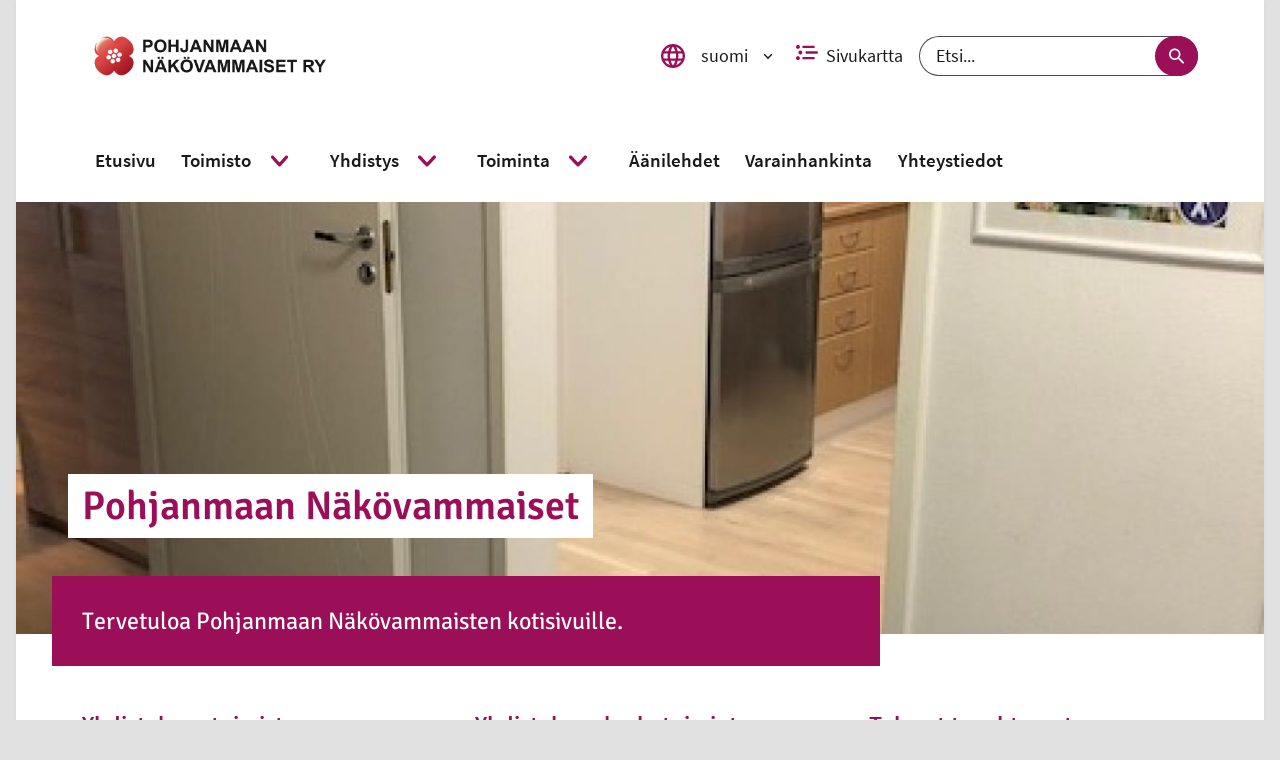

--- FILE ---
content_type: text/html; charset=utf-8
request_url: https://pohjanmaannakovammaiset.fi/fi
body_size: 30624
content:
<!DOCTYPE html><html lang="fi"><head nonce="NzFlMzU4NzUtOWRmMy00Y2EzLTkyZjItZDgyMTM1NjYzOWE3"><title data-react-helmet="true" lang="fi">Pohjanmaan Näkövammaiset | Pohjanmaan Näkövammaiset</title><meta data-react-helmet="true" name="viewport" content="width=device-width, initial-scale=1"/><meta data-react-helmet="true" name="title" content="Pohjanmaan Näkövammaiset | Pohjanmaan Näkövammaiset"/><meta data-react-helmet="true" property="og:title" content="Pohjanmaan Näkövammaiset"/><meta data-react-helmet="true" property="og:image" content="https://cms.nkl.fi/sites/default/files/2021-11/toinisto_1.JPG"/><meta data-react-helmet="true" property="og:url" content="https://pohjanmaannakovammaiset.fi/fi/pohjanmaan-nakovammaiset"/><meta data-react-helmet="true" property="og:type" content="website"/><meta data-react-helmet="true" property="article:published_time" content="2020-06-30T19:20:41+0300"/><meta data-react-helmet="true" property="article:modified_time" content="2022-04-21T12:58:18+0300"/><meta data-react-helmet="true" name="msapplication-config" content="/assets/favicons/pnnt/browserconfig.xml"/><link data-react-helmet="true" rel="canonical" href="https://pohjanmaannakovammaiset.fi/fi/pohjanmaan-nakovammaiset"/><link data-react-helmet="true" rel="shortcut icon" type="image/x-icon" sizes="16x16 24x24 32x32 48x48 64x64" href="/assets/favicons/pnnt/favicon.ico"/><link data-react-helmet="true" rel="icon" type="image/png" sizes="57x57 76x76 96x96 128x128 192x192 228x228" href="/assets/favicons/pnnt/mstile-310x310"/><link data-react-helmet="true" rel="icon" type="image/png" sizes="32x32" href="/assets/favicons/pnnt/favicon-32x32.png"/><link data-react-helmet="true" rel="icon" type="image/png" sizes="16x16" href="/assets/favicons/pnnt/favicon-16x16.png"/><link data-react-helmet="true" rel="shortcut icon" type="image/png" sizes="196x196" href="/assets/favicons/pnnt/mstile-310x310.png"/><link data-react-helmet="true" rel="apple-touch-icon" sizes="120x120 152x152 180x180" href="/assets/favicons/pnnt/apple-touch-icon.png"/><link data-react-helmet="true" rel="mask-icon" href="/assets/favicons/pnnt/safari-pinned-tab.svg"/><style data-styled="" data-styled-version="5.3.3">.bFuaWc svg{fill:none;}/*!sc*/
.bFuaWc svg use{fill:none;}/*!sc*/
.bFuaWc svg g{stroke:none;}/*!sc*/
data-styled.g2[id="styled__SvgWrapper-sc-huwbck-0"]{content:"bFuaWc,"}/*!sc*/
.gQvdFw{display:block;position:relative;width:1em;}/*!sc*/
.gQvdFw svg{display:block;max-height:100%;max-width:100%;}/*!sc*/
.gQvdFw svg use{fill:currentColor;}/*!sc*/
.gQvdFw .inlineSvg svg path,.gQvdFw .inlineSvg svg circle:not([fill="none"]),.gQvdFw .inlineSvg svg rect:not([fill="none"]),.gQvdFw .inlineSvg svg g{fill:currentColor;}/*!sc*/
data-styled.g3[id="styled__Wrapper-sc-xzcqrr-0"]{content:"gQvdFw,"}/*!sc*/
.gAipQe{vertical-align:top;cursor:pointer;position:relative;}/*!sc*/
.gAipQe:hover,.gAipQe:focus{-webkit-text-decoration:underline;text-decoration:underline;}/*!sc*/
data-styled.g4[id="styled__Anchor-sc-1kbvd12-0"]{content:"gAipQe,"}/*!sc*/
.kvGFMu{margin-right:0.5rem;}/*!sc*/
.inplYp{margin-left:0.5rem;}/*!sc*/
data-styled.g6[id="styled__IconWrapper-sc-1kbvd12-2"]{content:"kvGFMu,inplYp,"}/*!sc*/
.ksqrfX{display:inline-block;width:auto;}/*!sc*/
.fYlUkf{display:inline-block;}/*!sc*/
data-styled.g7[id="styled__StyledIcon-sc-1kbvd12-3"]{content:"ksqrfX,fYlUkf,"}/*!sc*/
.fnPJiT{background-color:#FFFFFF;padding-top:3rem;padding-bottom:3rem;}/*!sc*/
.jBmZfj{background-color:#FFFFFF;padding-top:1.5rem;padding-bottom:1.5rem;}/*!sc*/
data-styled.g13[id="Container__DefaultContainer-sc-ux95ws-0"]{content:"fnPJiT,jBmZfj,ZbKYD,"}/*!sc*/
.dBeNZy{max-width:92rem;margin:0 auto;padding:0;min-height:100vh;}/*!sc*/
@media (min-width:30em){.dBeNZy{padding:0 1rem;}}/*!sc*/
data-styled.g14[id="Container__AppContainer-sc-ux95ws-1"]{content:"dBeNZy,"}/*!sc*/
.bdqgAF{margin:0 auto;padding:0;}/*!sc*/
@media (min-width:50em){.bdqgAF{max-width:54rem;}}/*!sc*/
@media (min-width:60em){.bdqgAF{padding:0 1rem;max-width:92rem;}}/*!sc*/
@media (min-width:80em){.bdqgAF{padding:0 4.125rem;}}/*!sc*/
data-styled.g15[id="Container__FullContainer-sc-ux95ws-2"]{content:"bdqgAF,"}/*!sc*/
.dXNldC{font-size:1.1111111111111112em;font-weight:600;color:rgba(0,0,0,0.7);}/*!sc*/
data-styled.g21[id="styled__StyledHeading-sc-y6kuk1-1"]{content:"dXNldC,"}/*!sc*/
.cZyDGT{display:-webkit-box;display:-webkit-flex;display:-ms-flexbox;display:flex;-webkit-box-pack:start;-webkit-justify-content:flex-start;-ms-flex-pack:start;justify-content:flex-start;margin:0;padding:0  1rem 1rem 1rem;list-style-type:none;text-align:center;width:100%;margin-top:0.5rem;}/*!sc*/
@media (min-width:50em){.cZyDGT{background:none;box-shadow:none;display:-webkit-box;display:-webkit-flex;display:-ms-flexbox;display:flex;padding:0;position:static;text-align:left;width:auto;}}/*!sc*/
.cZyDGT li a{padding:0 0.5rem;}/*!sc*/
.cZyDGT li:first-of-type a{padding-left:0;}/*!sc*/
.cZyDGT li:last-of-type a{padding-right:0;}/*!sc*/
data-styled.g22[id="styled__List-sc-y6kuk1-2"]{content:"cZyDGT,"}/*!sc*/
.jNmumL{color:rgba(0,0,0,0.7);display:-webkit-box;display:-webkit-flex;display:-ms-flexbox;display:flex;-webkit-flex-flow:column;-ms-flex-flow:column;flex-flow:column;-webkit-align-items:center;-webkit-box-align:center;-ms-flex-align:center;align-items:center;font-size:0.875rem;font-weight:700;text-align:center;-webkit-text-decoration:none;text-decoration:none;}/*!sc*/
@media (min-width:50em){.jNmumL{margin:0 1rem;}}/*!sc*/
data-styled.g23[id="styled__Anchor-sc-y6kuk1-3"]{content:"jNmumL,"}/*!sc*/
.iQwTzK{display:block;font-size:0.875rem;font-weight:700;margin:auto;margin-top:0.5rem;-webkit-order:2;-ms-flex-order:2;order:2;padding:0;width:100%;}/*!sc*/
.styled__Anchor-sc-y6kuk1-3:focus .styled__Label-sc-y6kuk1-4{-webkit-text-decoration:underline;text-decoration:underline;}/*!sc*/
data-styled.g24[id="styled__Label-sc-y6kuk1-4"]{content:"iQwTzK,"}/*!sc*/
.ehGIko{background-color:#3D5A96;color:white;border-radius:3rem;display:-webkit-box;display:-webkit-flex;display:-ms-flexbox;display:flex;-webkit-align-items:center;-webkit-box-align:center;-ms-flex-align:center;align-items:center;-webkit-box-pack:center;-webkit-justify-content:center;-ms-flex-pack:center;justify-content:center;width:3rem;height:3rem;-webkit-transition:-webkit-transform 0.15s;-webkit-transition:transform 0.15s;transition:transform 0.15s;}/*!sc*/
.styled__Anchor-sc-y6kuk1-3:hover .styled__SharingIconWrapper-sc-y6kuk1-5,.styled__Anchor-sc-y6kuk1-3:focus .ehGIko{background-color:#2D4370;-webkit-transform:scale(1.1);-ms-transform:scale(1.1);transform:scale(1.1);}/*!sc*/
.eyRLwe{background-color:#000000;color:white;border-radius:3rem;display:-webkit-box;display:-webkit-flex;display:-ms-flexbox;display:flex;-webkit-align-items:center;-webkit-box-align:center;-ms-flex-align:center;align-items:center;-webkit-box-pack:center;-webkit-justify-content:center;-ms-flex-pack:center;justify-content:center;width:3rem;height:3rem;-webkit-transition:-webkit-transform 0.15s;-webkit-transition:transform 0.15s;transition:transform 0.15s;}/*!sc*/
.styled__Anchor-sc-y6kuk1-3:hover .styled__SharingIconWrapper-sc-y6kuk1-5,.styled__Anchor-sc-y6kuk1-3:focus .eyRLwe{background-color:#000000;-webkit-transform:scale(1.1);-ms-transform:scale(1.1);transform:scale(1.1);}/*!sc*/
.cHPxxO{background-color:#25D366;color:white;border-radius:3rem;display:-webkit-box;display:-webkit-flex;display:-ms-flexbox;display:flex;-webkit-align-items:center;-webkit-box-align:center;-ms-flex-align:center;align-items:center;-webkit-box-pack:center;-webkit-justify-content:center;-ms-flex-pack:center;justify-content:center;width:3rem;height:3rem;-webkit-transition:-webkit-transform 0.15s;-webkit-transition:transform 0.15s;transition:transform 0.15s;}/*!sc*/
.styled__Anchor-sc-y6kuk1-3:hover .styled__SharingIconWrapper-sc-y6kuk1-5,.styled__Anchor-sc-y6kuk1-3:focus .cHPxxO{background-color:#1B9E4C;-webkit-transform:scale(1.1);-ms-transform:scale(1.1);transform:scale(1.1);}/*!sc*/
.ftvmMy{background-color:#0077B5;color:white;border-radius:3rem;display:-webkit-box;display:-webkit-flex;display:-ms-flexbox;display:flex;-webkit-align-items:center;-webkit-box-align:center;-ms-flex-align:center;align-items:center;-webkit-box-pack:center;-webkit-justify-content:center;-ms-flex-pack:center;justify-content:center;width:3rem;height:3rem;-webkit-transition:-webkit-transform 0.15s;-webkit-transition:transform 0.15s;transition:transform 0.15s;}/*!sc*/
.styled__Anchor-sc-y6kuk1-3:hover .styled__SharingIconWrapper-sc-y6kuk1-5,.styled__Anchor-sc-y6kuk1-3:focus .ftvmMy{background-color:#004780;-webkit-transform:scale(1.1);-ms-transform:scale(1.1);transform:scale(1.1);}/*!sc*/
.bPhgNm{background-color:#9B0E58;color:white;border-radius:3rem;display:-webkit-box;display:-webkit-flex;display:-ms-flexbox;display:flex;-webkit-align-items:center;-webkit-box-align:center;-ms-flex-align:center;align-items:center;-webkit-box-pack:center;-webkit-justify-content:center;-ms-flex-pack:center;justify-content:center;width:3rem;height:3rem;-webkit-transition:-webkit-transform 0.15s;-webkit-transition:transform 0.15s;transition:transform 0.15s;}/*!sc*/
.styled__Anchor-sc-y6kuk1-3:hover .styled__SharingIconWrapper-sc-y6kuk1-5,.styled__Anchor-sc-y6kuk1-3:focus .bPhgNm{background-color:#740A41;-webkit-transform:scale(1.1);-ms-transform:scale(1.1);transform:scale(1.1);}/*!sc*/
data-styled.g25[id="styled__SharingIconWrapper-sc-y6kuk1-5"]{content:"ehGIko,eyRLwe,cHPxxO,ftvmMy,bPhgNm,"}/*!sc*/
.coHSoR{width:auto;font-size:1.2em;-webkit-transition:-webkit-transform 0.25s;-webkit-transition:transform 0.25s;transition:transform 0.25s;}/*!sc*/
.styled__Anchor-sc-y6kuk1-3:hover .styled__StyledSocialMediaIcon-sc-y6kuk1-6,.styled__Anchor-sc-y6kuk1-3:focus .coHSoR{-webkit-transform:scale(1.175);-ms-transform:scale(1.175);transform:scale(1.175);}/*!sc*/
data-styled.g26[id="styled__StyledSocialMediaIcon-sc-y6kuk1-6"]{content:"coHSoR,"}/*!sc*/
.emTaUD{-webkit-align-items:center;-webkit-box-align:center;-ms-flex-align:center;align-items:center;color:rgba(0,0,0,0.7);display:-webkit-box;display:-webkit-flex;display:-ms-flexbox;display:flex;-webkit-flex-direction:column;-ms-flex-direction:column;flex-direction:column;-webkit-text-decoration:none;text-decoration:none;}/*!sc*/
data-styled.g27[id="styled__Link-sc-q79xwx-0"]{content:"emTaUD,"}/*!sc*/
.kXsfAp{width:3rem;height:3rem;background-color:#9B0E58;border-radius:3rem;font-size:0;color:#000000;display:-webkit-box;display:-webkit-flex;display:-ms-flexbox;display:flex;-webkit-box-pack:center;-webkit-justify-content:center;-ms-flex-pack:center;justify-content:center;-webkit-align-items:center;-webkit-box-align:center;-ms-flex-align:center;align-items:center;-webkit-transition:color 0.25s linear;transition:color 0.25s linear;}/*!sc*/
.styled__Link-sc-q79xwx-0:hover .styled__IconWrapper-sc-q79xwx-1,.styled__Link-sc-q79xwx-0:focus .kXsfAp{color:#9B0E58;}/*!sc*/
data-styled.g28[id="styled__IconWrapper-sc-q79xwx-1"]{content:"kXsfAp,"}/*!sc*/
.eiVlmw{font-size:0.875rem;font-weight:700;margin-top:0.5rem;}/*!sc*/
.styled__Link-sc-q79xwx-0:focus .styled__Text-sc-q79xwx-2{-webkit-text-decoration:underline;text-decoration:underline;}/*!sc*/
data-styled.g29[id="styled__Text-sc-q79xwx-2"]{content:"eiVlmw,"}/*!sc*/
.eRrwSs{-webkit-transition:-webkit-transform 0.1s linear;-webkit-transition:transform 0.1s linear;transition:transform 0.1s linear;width:auto;color:white;}/*!sc*/
.styled__Link-sc-q79xwx-0:hover .styled__StyledIcon-sc-q79xwx-3,.styled__Link-sc-q79xwx-0:focus .eRrwSs{-webkit-transform:translate(0rem,-0.1rem);-ms-transform:translate(0rem,-0.1rem);transform:translate(0rem,-0.1rem);color:white;}/*!sc*/
data-styled.g30[id="styled__StyledIcon-sc-q79xwx-3"]{content:"eRrwSs,"}/*!sc*/
.vKxIO{display:-webkit-box;display:-webkit-flex;display:-ms-flexbox;display:flex;-webkit-flex-flow:column-reverse;-ms-flex-flow:column-reverse;flex-flow:column-reverse;-webkit-align-items:flex-start;-webkit-box-align:flex-start;-ms-flex-align:flex-start;align-items:flex-start;padding:2rem 1rem;}/*!sc*/
@media (min-width:50em){.vKxIO{-webkit-flex-flow:wrap-reverse;-ms-flex-flow:wrap-reverse;flex-flow:wrap-reverse;-webkit-box-pack:justify;-webkit-justify-content:space-between;-ms-flex-pack:justify;justify-content:space-between;}}/*!sc*/
data-styled.g31[id="styled__StyledPageBottomWrapper-sc-1dtbfmz-0"]{content:"vKxIO,"}/*!sc*/
.heyjyX{position:relative;bottom:0;right:auto;padding: 1rem 1rem 0 1rem;}/*!sc*/
@media (min-width:50em){.heyjyX{padding:0;}}/*!sc*/
data-styled.g32[id="styled__StyledStaticScrollToTop-sc-1dtbfmz-1"]{content:"heyjyX,"}/*!sc*/
.cdHcjS{background-color:rgba(255,255,255,0);border-radius:0.5rem;padding:0.5rem 0.2rem 0rem 0.2rem;position:fixed;bottom:0.1em;left:auto;right:0.1em;z-index:2;}/*!sc*/
.cdHcjS a{-webkit-flex-direction:row-reverse;-ms-flex-direction:row-reverse;flex-direction:row-reverse;}/*!sc*/
.cdHcjS a div{width:3rem;height:3rem;}/*!sc*/
.cdHcjS span{max-width:100%;text-align:center;line-height:1rem;font-size:1rem;margin:0 0 0.5rem 0;}/*!sc*/
.cdHcjS span:nth-child(2){margin-right:0.5rem;margin-bottom:0;background-color:white;padding:10px;border-radius:5%;}/*!sc*/
@media (max-width:49.99875em){.cdHcjS span:nth-child(2){display:none;}}/*!sc*/
data-styled.g33[id="styled__StyledFloatingScrollToTop-sc-1dtbfmz-2"]{content:"cdHcjS,"}/*!sc*/
.bDjyYt{display:block;margin:auto;}/*!sc*/
data-styled.g56[id="styled__Image-sc-wrmsyr-0"]{content:"bDjyYt,"}/*!sc*/
.cbDsES{display:block;height:1px;width:1px;overflow:hidden;-webkit-clip:rect(1px 1px 1px 1px);clip:rect(1px 1px 1px 1px);-webkit-clip:rect(1px,1px,1px,1px);clip:rect(1px,1px,1px,1px);-webkit-clip-path:inset(1px);clip-path:inset(1px);white-space:nowrap;position:absolute;}/*!sc*/
data-styled.g58[id="styled__InvisibleLink-sc-67nwqu-0"]{content:"cbDsES,"}/*!sc*/
.hYbUdi{width:100%;}/*!sc*/
@media (min-width:50em){.hYbUdi{width:auto;padding:0.4375rem 0;}}/*!sc*/
data-styled.g59[id="styled__Inner-sc-otz8it-0"]{content:"hYbUdi,"}/*!sc*/
.gzBoMI{margin:0;padding:0.4375rem 0.875rem;color:#9B0E58;background-color:#FFFFFF;}/*!sc*/
@media (min-width:50em){.gzBoMI{-webkit-box-decoration-break:clone;box-decoration-break:clone;box-shadow:0.875rem 0 0 #FFFFFF, -0.875rem 0 0 #FFFFFF;display:inline;line-height:1.35;padding:0.4375rem 0;}}/*!sc*/
data-styled.g60[id="styled__StyledHeading-sc-otz8it-1"]{content:"gzBoMI,"}/*!sc*/
.chyLOr{display:block;height:1px;width:1px;overflow:hidden;-webkit-clip:rect(1px 1px 1px 1px);clip:rect(1px 1px 1px 1px);-webkit-clip:rect(1px,1px,1px,1px);clip:rect(1px,1px,1px,1px);-webkit-clip-path:inset(1px);clip-path:inset(1px);white-space:nowrap;position:absolute;}/*!sc*/
data-styled.g61[id="styled__HiddenSpan-sc-vsc4fb-0"]{content:"chyLOr,"}/*!sc*/
.dLZQhV{border:none;border-radius:2rem;background-color:#FFFFFF;color:#9B0E58;display:-webkit-box;display:-webkit-flex;display:-ms-flexbox;display:flex;-webkit-flex-flow:row nowrap;-ms-flex-flow:row nowrap;flex-flow:row nowrap;-webkit-align-items:center;-webkit-box-align:center;-ms-flex-align:center;align-items:center;cursor:pointer;padding:0.5rem 0.5rem;}/*!sc*/
.dLZQhV:hover:not([aria-disabled=true]),.dLZQhV:focus:not([aria-disabled=true]){background-color:#ECD2DF;color:#9B0E58;}/*!sc*/
.dLZQhV[aria-disabled=true]{cursor:not-allowed;}/*!sc*/
.KigSR{border:none;border-radius:2rem;background-color:#9B0E58;color:#FFFFFF;display:-webkit-box;display:-webkit-flex;display:-ms-flexbox;display:flex;-webkit-flex-flow:row nowrap;-ms-flex-flow:row nowrap;flex-flow:row nowrap;-webkit-align-items:center;-webkit-box-align:center;-ms-flex-align:center;align-items:center;cursor:pointer;padding:0.5rem 0.5rem;}/*!sc*/
.KigSR:hover:not([aria-disabled=true]),.KigSR:focus:not([aria-disabled=true]){background-color:#ECD2DF;color:#9B0E58;}/*!sc*/
.KigSR[aria-disabled=true]{cursor:not-allowed;}/*!sc*/
data-styled.g62[id="styled__StyledButton-sc-fpxrsm-0"]{content:"dLZQhV,KigSR,"}/*!sc*/
.eedhwd{width:100%;}/*!sc*/
.eedhwd svg{display:inline-block;}/*!sc*/
data-styled.g63[id="styled__StyledIcon-sc-1conkuq-0"]{content:"eedhwd,"}/*!sc*/
.fCOmyP{min-width:8rem;font-weight:bold;-webkit-box-pack:justify;-webkit-justify-content:space-between;-ms-flex-pack:justify;justify-content:space-between;padding: 0.75rem 1rem;}/*!sc*/
data-styled.g65[id="styled__StyledButton-sc-1conkuq-2"]{content:"fCOmyP,"}/*!sc*/
.dPOBTb{border:none;background:none;cursor:pointer;}/*!sc*/
data-styled.g66[id="styled__StyledPageButton-sc-1conkuq-3"]{content:"dPOBTb,"}/*!sc*/
.bsCAak{display:none;}/*!sc*/
@media (min-width:50em){.bsCAak{display:block;}}/*!sc*/
.bsCAak ul{display:-webkit-box;display:-webkit-flex;display:-ms-flexbox;display:flex;-webkit-box-pack:center;-webkit-justify-content:center;-ms-flex-pack:center;justify-content:center;}/*!sc*/
.bsCAak ul li{border:none;background:none;height:3rem;line-height:3rem;min-width:3rem;}/*!sc*/
.bsCAak ul li a,.bsCAak ul li button{font-family:Source Sans Pro,sans-serif;font-size:1.125rem;font-weight:bold;color:#9B0E58;width:100%;height:100%;}/*!sc*/
.bsCAak ul .rc-pagination-item button{color:#9B0E58;}/*!sc*/
.bsCAak ul .rc-pagination-item button:hover,.bsCAak ul .rc-pagination-item button:focus{color:#000000;}/*!sc*/
.bsCAak ul .rc-pagination-item-active button{border-radius:5rem;background-color:#9B0E58;color:#FFFFFF;}/*!sc*/
.bsCAak ul .rc-pagination-item-active button:hover,.bsCAak ul .rc-pagination-item-active button:focus{background-color:#ECD2DF;color:#9B0E58;}/*!sc*/
.bsCAak ul .rc-pagination-total-text{font-family:Source Sans Pro,sans-serif;color:#9B0E58;font-size:1.125rem;}/*!sc*/
.bsCAak ul .rc-pagination-prev button,.bsCAak ul .rc-pagination-next button{color:#9B0E58;}/*!sc*/
.bsCAak ul .rc-pagination-prev button:hover,.bsCAak ul .rc-pagination-next button:hover,.bsCAak ul .rc-pagination-prev button:focus,.bsCAak ul .rc-pagination-next button:focus{color:#000000;}/*!sc*/
.bsCAak ul .rc-pagination-jump-prev,.bsCAak ul .rc-pagination-jump-next{position:relative;}/*!sc*/
.bsCAak ul .rc-pagination-jump-prev:after,.bsCAak ul .rc-pagination-jump-next:after{margin-top:0;position:absolute;top:0;width:100%;color:#9B0E58;}/*!sc*/
.bsCAak ul .rc-pagination-jump-prev:hover:after,.bsCAak ul .rc-pagination-jump-next:hover:after,.bsCAak ul .rc-pagination-jump-prev:focus:after,.bsCAak ul .rc-pagination-jump-next:focus:after{color:#000000;content:"\2022\2022\2022";}/*!sc*/
data-styled.g67[id="styled__DesktopPagination-sc-1conkuq-4"]{content:"bsCAak,"}/*!sc*/
@media (min-width:50em){.eEeIUa{display:none;}}/*!sc*/
data-styled.g68[id="styled__MobilePagination-sc-1conkuq-5"]{content:"eEeIUa,"}/*!sc*/
.gTaXgY{list-style:none;display:-webkit-box;display:-webkit-flex;display:-ms-flexbox;display:flex;-webkit-box-pack:center;-webkit-justify-content:center;-ms-flex-pack:center;justify-content:center;padding:0;margin:1rem;}/*!sc*/
.gTaXgY li{font-family:Source Sans Pro,sans-serif;font-size:1.125rem;font-weight:bold;color:#9B0E58;}/*!sc*/
.gTaXgY li:nth-of-type(2){-webkit-align-self:center;-ms-flex-item-align:center;align-self:center;padding:0 0.5rem;}/*!sc*/
@media (min-width:30em){.gTaXgY li:nth-of-type(2){padding:0 0.75rem;}}/*!sc*/
data-styled.g69[id="styled__MobilePaginationList-sc-1conkuq-6"]{content:"gTaXgY,"}/*!sc*/
.dhcTXw ul li{padding:0.25rem 0;}/*!sc*/
data-styled.g71[id="styled__Section-sc-14sbybl-1"]{content:"dhcTXw,"}/*!sc*/
.wnvJT{font-family:Source Sans Pro,sans-serif;font-weight:600;font-size:1.115rem;line-height:inherit;padding:0.25em 0;-webkit-text-decoration:none;text-decoration:none;color:#9B0E58;}/*!sc*/
.wnvJT:hover,.wnvJT:focus,.wnvJT:visited:hover,.wnvJT:visited:focus{-webkit-text-decoration:underline;text-decoration:underline;color:#9B0E58;}/*!sc*/
data-styled.g73[id="styled__StyledAnchorLinkWithIcon-sc-1str9rd-0"]{content:"wnvJT,"}/*!sc*/
.kASkHg{text-align:left;margin-left:2rem;}/*!sc*/
data-styled.g74[id="styled__Wrapper-sc-ch1hnx-0"]{content:"kASkHg,"}/*!sc*/
.jprQxm{font-family:Signika Negative,sans-serif;font-size:1.75rem;line-height:1.5rem;color:rgba(0,0,0,0.7);display:inline-block;margin-right:1rem;}/*!sc*/
@media (min-width:30em){.jprQxm{font-size:1.75rem;margin-right:3rem;}}/*!sc*/
data-styled.g75[id="styled__StyledHeading-sc-ch1hnx-1"]{content:"jprQxm,"}/*!sc*/
.hQjTVo{width:auto;}/*!sc*/
.hQjTVo svg{width:100%;}/*!sc*/
data-styled.g77[id="styled__StyledIcon-sc-1f7mldf-0"]{content:"hQjTVo,"}/*!sc*/
.gzxUZs{display:-webkit-box;display:-webkit-flex;display:-ms-flexbox;display:flex;-webkit-flex-flow:column;-ms-flex-flow:column;flex-flow:column;-webkit-align-items:center;-webkit-box-align:center;-ms-flex-align:center;align-items:center;}/*!sc*/
data-styled.g78[id="styled__SearchWrapper-sc-1f7mldf-1"]{content:"gzxUZs,"}/*!sc*/
.CCNjP{position:relative;display:-webkit-box;display:-webkit-flex;display:-ms-flexbox;display:flex;justify-self:center;width:100%;}/*!sc*/
@media (min-width:50em){.CCNjP{width:auto;}}/*!sc*/
data-styled.g79[id="styled__SearchBox-sc-1f7mldf-2"]{content:"CCNjP,"}/*!sc*/
.ghWixg{width:100%;border-radius:2rem;height:2.5rem;line-height:2.5rem;padding:0 5rem 0 1rem;font-size:1.1111111111111112em;border:1px solid rgba(0,0,0,0.7);background-color:#FFFFFF;false;color:rgba(0,0,0,0.9);}/*!sc*/
.ghWixg::-webkit-input-placeholder{color:rgba(0,0,0,0.9);}/*!sc*/
.ghWixg::-moz-placeholder{color:rgba(0,0,0,0.9);}/*!sc*/
.ghWixg:-ms-input-placeholder{color:rgba(0,0,0,0.9);}/*!sc*/
.ghWixg::placeholder{color:rgba(0,0,0,0.9);}/*!sc*/
data-styled.g80[id="styled__SearchInput-sc-1f7mldf-3"]{content:"ghWixg,"}/*!sc*/
.fWavgI{width:1.7rem;}/*!sc*/
data-styled.g81[id="styled__SearchIconWrapper-sc-1f7mldf-4"]{content:"fWavgI,"}/*!sc*/
.YHJev{position:absolute;right:0;height:100%;display:-webkit-box;display:-webkit-flex;display:-ms-flexbox;display:flex;}/*!sc*/
data-styled.g82[id="styled__ButtonWrapper-sc-1f7mldf-5"]{content:"YHJev,"}/*!sc*/
.iCSzeA{height:100%;border-radius:2rem;border:none;cursor:pointer;display:-webkit-box;display:-webkit-flex;display:-ms-flexbox;display:flex;-webkit-align-items:center;-webkit-box-align:center;-ms-flex-align:center;align-items:center;padding:0 1rem;width:auto;padding:0 0.5rem;background-color:#9B0E58;color:#FFFFFF;}/*!sc*/
.iCSzeA:hover,.iCSzeA:focus{color:#9B0E58;background-color:#F3ECF0;}/*!sc*/
data-styled.g83[id="styled__SubmitButton-sc-1f7mldf-6"]{content:"iCSzeA,"}/*!sc*/
.hBJKns{padding:0 0.375rem;}/*!sc*/
data-styled.g85[id="styled__StyledSearchIcon-sc-1f7mldf-8"]{content:"hBJKns,"}/*!sc*/
.iVGFqe{background:#FFFFFF;top:-10rem;padding:1rem 1.5rem;position:absolute;-webkit-text-decoration:none;text-decoration:none;z-index:1;color:#9B0E58;font-weight:bold;}/*!sc*/
.iVGFqe:focus{top:0;z-index:99999;}/*!sc*/
data-styled.g89[id="styled__SkipToContentLink-sc-b7mu6r-1"]{content:"iVGFqe,"}/*!sc*/
@font-face{font-family:'Signika Negative';font-style:normal;font-weight:300;src:url('/assets/fonts/signika-negative/signika-negative-v9-latin-ext_latin-300.eot');src:local('Signika Negative Light'),local('SignikaNegative-Light'),url('/assets/fonts/signika-negative/signika-negative-v9-latin-ext_latin-300.eot?#iefix') format('embedded-opentype'),url('/assets/fonts/signika-negative/signika-negative-v9-latin-ext_latin-300.woff2') format('woff2'),url('/assets/fonts/signika-negative/signika-negative-v9-latin-ext_latin-300.woff') format('woff'),url('/assets/fonts/signika-negative/signika-negative-v9-latin-ext_latin-300.ttf') format('truetype'),url('/assets/fonts/signika-negative/signika-negative-v9-latin-ext_latin-300.svg#SignikaNegative') format('svg');}/*!sc*/
@font-face{font-family:'Signika Negative';font-style:normal;font-weight:400;src:url('/assets/fonts/signika-negative/signika-negative-v9-latin-ext_latin-regular.eot');src:local('Signika Negative Regular'),local('SignikaNegative-Regular'),url('/assets/fonts/signika-negative/signika-negative-v9-latin-ext_latin-regular.eot?#iefix') format('embedded-opentype'),url('/assets/fonts/signika-negative/signika-negative-v9-latin-ext_latin-regular.woff2') format('woff2'),url('/assets/fonts/signika-negative/signika-negative-v9-latin-ext_latin-regular.woff') format('woff'),url('/assets/fonts/signika-negative/signika-negative-v9-latin-ext_latin-regular.ttf') format('truetype'),url('/assets/fonts/signika-negative/signika-negative-v9-latin-ext_latin-regular.svg#SignikaNegative') format('svg');}/*!sc*/
@font-face{font-family:'Signika Negative';font-style:normal;font-weight:600;src:url('/assets/fonts/signika-negative/signika-negative-v9-latin-ext_latin-600.eot');src:local('Signika Negative SemiBold'),local('SignikaNegative-SemiBold'),url('/assets/fonts/signika-negative/signika-negative-v9-latin-ext_latin-600.eot?#iefix') format('embedded-opentype'),url('/assets/fonts/signika-negative/signika-negative-v9-latin-ext_latin-600.woff2') format('woff2'),url('/assets/fonts/signika-negative/signika-negative-v9-latin-ext_latin-600.woff') format('woff'),url('/assets/fonts/signika-negative/signika-negative-v9-latin-ext_latin-600.ttf') format('truetype'),url('/assets/fonts/signika-negative/signika-negative-v9-latin-ext_latin-600.svg#SignikaNegative') format('svg');}/*!sc*/
@font-face{font-family:'Signika Negative';font-style:normal;font-weight:700;src:url('/assets/fonts/signika-negative/signika-negative-v9-latin-ext_latin-700.eot');src:local('Signika Negative Bold'),local('SignikaNegative-Bold'),url('/assets/fonts/signika-negative/signika-negative-v9-latin-ext_latin-700.eot?#iefix') format('embedded-opentype'),url('/assets/fonts/signika-negative/signika-negative-v9-latin-ext_latin-700.woff2') format('woff2'),url('/assets/fonts/signika-negative/signika-negative-v9-latin-ext_latin-700.woff') format('woff'),url('/assets/fonts/signika-negative/signika-negative-v9-latin-ext_latin-700.ttf') format('truetype'),url('/assets/fonts/signika-negative/signika-negative-v9-latin-ext_latin-700.svg#SignikaNegative') format('svg');}/*!sc*/
@font-face{font-family:'Source Sans Pro';font-style:italic;font-weight:300;src:url('/assets/fonts/source-sans-pro/source-sans-pro-v12-latin-ext_latin-300italic.eot');src:local('Source Sans Pro Light Italic'),local('SourceSansPro-LightItalic'),url('/assets/fonts/source-sans-pro/source-sans-pro-v12-latin-ext_latin-300italic.eot?#iefix') format('embedded-opentype'),url('/assets/fonts/source-sans-pro/source-sans-pro-v12-latin-ext_latin-300italic.woff2') format('woff2'),url('/assets/fonts/source-sans-pro/source-sans-pro-v12-latin-ext_latin-300italic.woff') format('woff'),url('/assets/fonts/source-sans-pro/source-sans-pro-v12-latin-ext_latin-300italic.ttf') format('truetype'),url('/assets/fonts/source-sans-pro/source-sans-pro-v12-latin-ext_latin-300italic.svg#SourceSansPro') format('svg');}/*!sc*/
@font-face{font-family:'Source Sans Pro';font-style:normal;font-weight:300;src:url('/assets/fonts/source-sans-pro/source-sans-pro-v12-latin-ext_latin-300.eot');src:local('Source Sans Pro Light'),local('SourceSansPro-Light'),url('/assets/fonts/source-sans-pro/source-sans-pro-v12-latin-ext_latin-300.eot?#iefix') format('embedded-opentype'),url('/assets/fonts/source-sans-pro/source-sans-pro-v12-latin-ext_latin-300.woff2') format('woff2'),url('/assets/fonts/source-sans-pro/source-sans-pro-v12-latin-ext_latin-300.woff') format('woff'),url('/assets/fonts/source-sans-pro/source-sans-pro-v12-latin-ext_latin-300.ttf') format('truetype'),url('/assets/fonts/source-sans-pro/source-sans-pro-v12-latin-ext_latin-300.svg#SourceSansPro') format('svg');}/*!sc*/
@font-face{font-family:'Source Sans Pro';font-style:normal;font-weight:400;src:url('/assets/fonts/source-sans-pro/source-sans-pro-v12-latin-ext_latin-regular.eot');src:local('Source Sans Pro Regular'),local('SourceSansPro-Regular'),url('/assets/fonts/source-sans-pro/source-sans-pro-v12-latin-ext_latin-regular.eot?#iefix') format('embedded-opentype'),url('/assets/fonts/source-sans-pro/source-sans-pro-v12-latin-ext_latin-regular.woff2') format('woff2'),url('/assets/fonts/source-sans-pro/source-sans-pro-v12-latin-ext_latin-regular.woff') format('woff'),url('/assets/fonts/source-sans-pro/source-sans-pro-v12-latin-ext_latin-regular.ttf') format('truetype'),url('/assets/fonts/source-sans-pro/source-sans-pro-v12-latin-ext_latin-regular.svg#SourceSansPro') format('svg');}/*!sc*/
@font-face{font-family:'Source Sans Pro';font-style:italic;font-weight:400;src:url('/assets/fonts/source-sans-pro/source-sans-pro-v12-latin-ext_latin-italic.eot');src:local('Source Sans Pro Italic'),local('SourceSansPro-Italic'),url('/assets/fonts/source-sans-pro/source-sans-pro-v12-latin-ext_latin-italic.eot?#iefix') format('embedded-opentype'),url('/assets/fonts/source-sans-pro/source-sans-pro-v12-latin-ext_latin-italic.woff2') format('woff2'),url('/assets/fonts/source-sans-pro/source-sans-pro-v12-latin-ext_latin-italic.woff') format('woff'),url('/assets/fonts/source-sans-pro/source-sans-pro-v12-latin-ext_latin-italic.ttf') format('truetype'),url('/assets/fonts/source-sans-pro/source-sans-pro-v12-latin-ext_latin-italic.svg#SourceSansPro') format('svg');}/*!sc*/
@font-face{font-family:'Source Sans Pro';font-style:normal;font-weight:600;src:url('/assets/fonts/source-sans-pro/source-sans-pro-v12-latin-ext_latin-600.eot');src:local('Source Sans Pro SemiBold'),local('SourceSansPro-SemiBold'),url('/assets/fonts/source-sans-pro/source-sans-pro-v12-latin-ext_latin-600.eot?#iefix') format('embedded-opentype'),url('/assets/fonts/source-sans-pro/source-sans-pro-v12-latin-ext_latin-600.woff2') format('woff2'),url('/assets/fonts/source-sans-pro/source-sans-pro-v12-latin-ext_latin-600.woff') format('woff'),url('/assets/fonts/source-sans-pro/source-sans-pro-v12-latin-ext_latin-600.ttf') format('truetype'),url('/assets/fonts/source-sans-pro/source-sans-pro-v12-latin-ext_latin-600.svg#SourceSansPro') format('svg');}/*!sc*/
@font-face{font-family:'Source Sans Pro';font-style:normal;font-weight:700;src:url('/assets/fonts/source-sans-pro/source-sans-pro-v12-latin-ext_latin-700.eot');src:local('Source Sans Pro Bold'),local('SourceSansPro-Bold'),url('/assets/fonts/source-sans-pro/source-sans-pro-v12-latin-ext_latin-700.eot?#iefix') format('embedded-opentype'),url('/assets/fonts/source-sans-pro/source-sans-pro-v12-latin-ext_latin-700.woff2') format('woff2'),url('/assets/fonts/source-sans-pro/source-sans-pro-v12-latin-ext_latin-700.woff') format('woff'),url('/assets/fonts/source-sans-pro/source-sans-pro-v12-latin-ext_latin-700.ttf') format('truetype'),url('/assets/fonts/source-sans-pro/source-sans-pro-v12-latin-ext_latin-700.svg#SourceSansPro') format('svg');}/*!sc*/
@font-face{font-family:'Source Sans Pro';font-style:italic;font-weight:600;src:url('/assets/fonts/source-sans-pro/source-sans-pro-v12-latin-ext_latin-600italic.eot');src:local('Source Sans Pro SemiBold Italic'),local('SourceSansPro-SemiBoldItalic'),url('/assets/fonts/source-sans-pro/source-sans-pro-v12-latin-ext_latin-600italic.eot?#iefix') format('embedded-opentype'),url('/assets/fonts/source-sans-pro/source-sans-pro-v12-latin-ext_latin-600italic.woff2') format('woff2'),url('/assets/fonts/source-sans-pro/source-sans-pro-v12-latin-ext_latin-600italic.woff') format('woff'),url('/assets/fonts/source-sans-pro/source-sans-pro-v12-latin-ext_latin-600italic.ttf') format('truetype'),url('/assets/fonts/source-sans-pro/source-sans-pro-v12-latin-ext_latin-600italic.svg#SourceSansPro') format('svg');}/*!sc*/
@font-face{font-family:'Source Sans Pro';font-style:italic;font-weight:700;src:url('/assets/fonts/source-sans-pro/source-sans-pro-v12-latin-ext_latin-700italic.eot');src:local('Source Sans Pro Bold Italic'),local('SourceSansPro-BoldItalic'),url('/assets/fonts/source-sans-pro/source-sans-pro-v12-latin-ext_latin-700italic.eot?#iefix') format('embedded-opentype'),url('/assets/fonts/source-sans-pro/source-sans-pro-v12-latin-ext_latin-700italic.woff2') format('woff2'),url('/assets/fonts/source-sans-pro/source-sans-pro-v12-latin-ext_latin-700italic.woff') format('woff'),url('/assets/fonts/source-sans-pro/source-sans-pro-v12-latin-ext_latin-700italic.ttf') format('truetype'),url('/assets/fonts/source-sans-pro/source-sans-pro-v12-latin-ext_latin-700italic.svg#SourceSansPro') format('svg');}/*!sc*/
@font-face{font-family:'Source Sans Pro';font-style:normal;font-weight:900;src:url('/assets/fonts/source-sans-pro/source-sans-pro-v12-latin-ext_latin-900.eot');src:local('Source Sans Pro Black'),local('SourceSansPro-Black'),url('/assets/fonts/source-sans-pro/source-sans-pro-v12-latin-ext_latin-900.eot?#iefix') format('embedded-opentype'),url('/assets/fonts/source-sans-pro/source-sans-pro-v12-latin-ext_latin-900.woff2') format('woff2'),url('/assets/fonts/source-sans-pro/source-sans-pro-v12-latin-ext_latin-900.woff') format('woff'),url('/assets/fonts/source-sans-pro/source-sans-pro-v12-latin-ext_latin-900.ttf') format('truetype'),url('/assets/fonts/source-sans-pro/source-sans-pro-v12-latin-ext_latin-900.svg#SourceSansPro') format('svg');}/*!sc*/
@font-face{font-family:'Source Sans Pro';font-style:italic;font-weight:900;src:url('/assets/fonts/source-sans-pro/source-sans-pro-v12-latin-ext_latin-900italic.eot');src:local('Source Sans Pro Black Italic'),local('SourceSansPro-BlackItalic'),url('/assets/fonts/source-sans-pro/source-sans-pro-v12-latin-ext_latin-900italic.eot?#iefix') format('embedded-opentype'),url('/assets/fonts/source-sans-pro/source-sans-pro-v12-latin-ext_latin-900italic.woff2') format('woff2'),url('/assets/fonts/source-sans-pro/source-sans-pro-v12-latin-ext_latin-900italic.woff') format('woff'),url('/assets/fonts/source-sans-pro/source-sans-pro-v12-latin-ext_latin-900italic.ttf') format('truetype'),url('/assets/fonts/source-sans-pro/source-sans-pro-v12-latin-ext_latin-900italic.svg#SourceSansPro') format('svg');}/*!sc*/
html{line-height:1.15;-webkit-text-size-adjust:100%;}/*!sc*/
body{margin:0;}/*!sc*/
main{display:block;}/*!sc*/
h1{font-size:2em;margin:0.67em 0;}/*!sc*/
hr{box-sizing:content-box;height:0;overflow:visible;}/*!sc*/
pre{font-family:monospace,monospace;font-size:1em;}/*!sc*/
a{background-color:transparent;}/*!sc*/
abbr[title]{border-bottom:none;-webkit-text-decoration:underline;text-decoration:underline;-webkit-text-decoration:underline dotted;text-decoration:underline dotted;}/*!sc*/
b,strong{font-weight:bolder;}/*!sc*/
code,kbd,samp{font-family:monospace,monospace;font-size:1em;}/*!sc*/
small{font-size:80%;}/*!sc*/
sub,sup{font-size:75%;line-height:0;position:relative;vertical-align:baseline;}/*!sc*/
sub{bottom:-0.25em;}/*!sc*/
sup{top:-0.5em;}/*!sc*/
img{border-style:none;}/*!sc*/
button,input,optgroup,select,textarea{font-family:inherit;font-size:100%;line-height:1.15;margin:0;}/*!sc*/
button,input{overflow:visible;}/*!sc*/
button,select{text-transform:none;}/*!sc*/
button,[type="button"],[type="reset"],[type="submit"]{-webkit-appearance:button;}/*!sc*/
button::-moz-focus-inner,[type="button"]::-moz-focus-inner,[type="reset"]::-moz-focus-inner,[type="submit"]::-moz-focus-inner{border-style:none;padding:0;}/*!sc*/
button:-moz-focusring,[type="button"]:-moz-focusring,[type="reset"]:-moz-focusring,[type="submit"]:-moz-focusring{outline:1px dotted ButtonText;}/*!sc*/
fieldset{padding:0.35em 0.75em 0.625em;}/*!sc*/
legend{box-sizing:border-box;color:inherit;display:table;max-width:100%;padding:0;white-space:normal;}/*!sc*/
progress{vertical-align:baseline;}/*!sc*/
textarea{overflow:auto;}/*!sc*/
[type="checkbox"],[type="radio"]{box-sizing:border-box;padding:0;}/*!sc*/
[type="number"]::-webkit-inner-spin-button,[type="number"]::-webkit-outer-spin-button{height:auto;}/*!sc*/
[type="search"]{-webkit-appearance:textfield;outline-offset:-2px;}/*!sc*/
[type="search"]::-webkit-search-decoration{-webkit-appearance:none;}/*!sc*/
::-webkit-file-upload-button{-webkit-appearance:button;font:inherit;}/*!sc*/
details{display:block;}/*!sc*/
summary{display:list-item;}/*!sc*/
template{display:none;}/*!sc*/
[hidden]{display:none;}/*!sc*/
*{box-sizing:border-box;}/*!sc*/
html{font-size:100%;line-height:1.6;}/*!sc*/
body{margin:0;padding:0;font-size:1em;line-height:1.6;color:rgba(0,0,0,0.9);font-family:Source Sans Pro,sans-serif;background-color:#E1E1E1;box-sizing:border-box;}/*!sc*/
main{font-size:1.4375rem;}/*!sc*/
@media (min-width:30em){main{font-size:1.125rem;}}/*!sc*/
main article blockquote{font-size:1.625em;font-weight:600;line-height:1.2;margin:1rem 0;padding:3rem 0 0 0;color:#9B0E58;quotes:"”" "”" "‘" "’";position:relative;}/*!sc*/
main article blockquote:before{position:absolute;left:0;top:0;content:open-quote;font-family:Signika Negative,sans-serif;font-size:3.5em;quotes:"”" "”";}/*!sc*/
main article blockquote p{font-family:Signika Negative,sans-serif;font-size:1.625rem;display:block;margin:0;}/*!sc*/
@media (min-width:50em){main article blockquote{margin:1.5rem 0 1.5rem 5rem;padding:0.5rem 0 0 4rem;}}/*!sc*/
figure{margin:0;}/*!sc*/
img{max-width:100%;}/*!sc*/
a{color:#9B0E58;}/*!sc*/
a:hover,a:focus,a:visited:hover,a:visited:focus{color:#000000;}/*!sc*/
h1,h2,h3,h4,h5{font-family:Signika Negative,sans-serif;-webkit-hyphens:manual;-moz-hyphens:manual;-ms-hyphens:manual;hyphens:manual;}/*!sc*/
h1{font-size:1.7391304347826086em;font-weight:600;line-height:1.15em;color:#FFFFFF;background-color:#9B0E58;}/*!sc*/
@media (min-width:30em){h1{font-size:2.2222222222222223em;line-height:1.25em;}}/*!sc*/
h2{font-size:1.565217391304348em;font-weight:600;line-height:1.1111111111111112em;color:#9B0E58;margin-top:2.5rem;margin-bottom:1.2rem;}/*!sc*/
@media (min-width:30em){h2{font-size:2em;line-height:1.3333333333333333em;}}/*!sc*/
h3{font-size:1.2608695652173914em;font-weight:600;line-height:1.206896551724138em;color:rgba(0,0,0,0.7);margin-top:2.5rem;margin-bottom:1.2rem;}/*!sc*/
@media (min-width:30em){h3{font-size:1.5555555555555556em;line-height:1.2142857142857142em;}}/*!sc*/
h4{font-size:1.1304347826086956em;font-weight:600;line-height:1.2307692307692308em;color:rgba(0,0,0,0.7);margin-top:2.5rem;margin-bottom:1.2rem;}/*!sc*/
@media (min-width:30em){h4{font-size:1.3333333333333333em;line-height:1.25em;}}/*!sc*/
h5{font-size:1em;font-weight:600;line-height:1.2173913043478262em;color:rgba(0,0,0,0.7);margin-top:2.5rem;margin-bottom:1.2rem;}/*!sc*/
@media (min-width:30em){h5{font-size:1.1111111111111112em;line-height:1.3em;}}/*!sc*/
blockquote{font-size:1.625em;font-weight:600;line-height:1.2;margin:1rem 0;padding:3rem 0 0 0;color:#9B0E58;quotes:"”" "”" "‘" "’";position:relative;}/*!sc*/
blockquote:before{position:absolute;left:0;top:0;content:open-quote;font-family:Signika Negative,sans-serif;font-size:3.5em;quotes:"”" "”";}/*!sc*/
blockquote p{font-family:Signika Negative,sans-serif;font-size:1.625rem;display:block;margin:0;}/*!sc*/
@media (min-width:50em){blockquote{margin:1.5rem 0 1.5rem 5rem;padding:0.5rem 0 0 4rem;}}/*!sc*/
hr{border:0.5rem dotted #F0F0F0;border-style:none none dotted;}/*!sc*/
address{font-style:normal;}/*!sc*/
svg path,svg circle,svg rect,svg g{fill:inherit;}/*!sc*/
data-styled.g91[id="sc-global-eKoCvx1"]{content:"sc-global-eKoCvx1,"}/*!sc*/
.khbsCM{display:block;height:1px;width:1px;overflow:hidden;-webkit-clip:rect(1px 1px 1px 1px);clip:rect(1px 1px 1px 1px);-webkit-clip:rect(1px,1px,1px,1px);clip:rect(1px,1px,1px,1px);-webkit-clip-path:inset(1px);clip-path:inset(1px);white-space:nowrap;position:absolute;}/*!sc*/
data-styled.g92[id="Layout__InvisibleLink-sc-1bvuq06-0"]{content:"khbsCM,"}/*!sc*/
.hBkPYn{-webkit-flex:1 1 100%;-ms-flex:1 1 100%;flex:1 1 100%;background-color:#F0F0F0;box-shadow:rgba(0,0,0,0.05) 0 0 0.375rem 0;}/*!sc*/
data-styled.g93[id="Layout__PageWrapper-sc-1bvuq06-1"]{content:"hBkPYn,"}/*!sc*/
.hxvnKm{display:-webkit-box;display:-webkit-flex;display:-ms-flexbox;display:flex;display:-webkit-box;display:-webkit-flex;display:-ms-flexbox;display:flex;-webkit-align-items:center;-webkit-box-align:center;-ms-flex-align:center;align-items:center;-webkit-flex-wrap:wrap;-ms-flex-wrap:wrap;flex-wrap:wrap;}/*!sc*/
.dzbzXC{display:-webkit-box;display:-webkit-flex;display:-ms-flexbox;display:flex;display:-webkit-box;display:-webkit-flex;display:-ms-flexbox;display:flex;-webkit-flex-wrap:wrap;-ms-flex-wrap:wrap;flex-wrap:wrap;}/*!sc*/
data-styled.g95[id="sc-gsDKAQ"]{content:"hxvnKm,dzbzXC,"}/*!sc*/
.eFjEXg{box-sizing:border-box;-webkit-flex-basis:100%;-ms-flex-preferred-size:100%;flex-basis:100%;max-width:100%;height:4rem;background-color:#FFFFFF;}/*!sc*/
@media (min-width:80em){.eFjEXg{display:none;}}/*!sc*/
data-styled.g96[id="styled__MobileHeaderGridUnit-sc-12wdzg2-0"]{content:"eFjEXg,"}/*!sc*/
.kPQElq{box-sizing:border-box;-webkit-flex-basis:100%;-ms-flex-preferred-size:100%;flex-basis:100%;max-width:100%;-webkit-flex-basis:75%;-ms-flex-preferred-size:75%;flex-basis:75%;max-width:75%;display:-webkit-box;display:-webkit-flex;display:-ms-flexbox;display:flex;}/*!sc*/
@media (min-width:30em){.kPQElq{-webkit-flex-basis:83.3333%;-ms-flex-preferred-size:83.3333%;flex-basis:83.3333%;max-width:83.3333%;}}/*!sc*/
@media (min-width:80em){.kPQElq{display:none;-webkit-order:0;-ms-flex-order:0;order:0;}}/*!sc*/
.bkVhzt{box-sizing:border-box;-webkit-flex-basis:100%;-ms-flex-preferred-size:100%;flex-basis:100%;max-width:100%;-webkit-flex-basis:83.3333%;-ms-flex-preferred-size:83.3333%;flex-basis:83.3333%;max-width:83.3333%;display:none;}/*!sc*/
@media (min-width:50em){.bkVhzt{-webkit-flex-basis:41.6667%;-ms-flex-preferred-size:41.6667%;flex-basis:41.6667%;max-width:41.6667%;}}/*!sc*/
@media (min-width:80em){.bkVhzt{-webkit-flex-basis:50%;-ms-flex-preferred-size:50%;flex-basis:50%;max-width:50%;}}/*!sc*/
@media (min-width:80em){.bkVhzt{display:-webkit-box;display:-webkit-flex;display:-ms-flexbox;display:flex;-webkit-order:0;-ms-flex-order:0;order:0;}}/*!sc*/
data-styled.g97[id="styled__LogoGridUnit-sc-12wdzg2-1"]{content:"kPQElq,bkVhzt,"}/*!sc*/
.WlfjX{box-sizing:border-box;-webkit-flex-basis:100%;-ms-flex-preferred-size:100%;flex-basis:100%;max-width:100%;-webkit-flex-basis:12.5%;-ms-flex-preferred-size:12.5%;flex-basis:12.5%;max-width:12.5%;display:-webkit-box;display:-webkit-flex;display:-ms-flexbox;display:flex;-webkit-box-pack:end;-webkit-justify-content:flex-end;-ms-flex-pack:end;justify-content:flex-end;-webkit-align-items:center;-webkit-box-align:center;-ms-flex-align:center;align-items:center;}/*!sc*/
@media (min-width:30em){.WlfjX{-webkit-flex-basis:8.3333%;-ms-flex-preferred-size:8.3333%;flex-basis:8.3333%;max-width:8.3333%;}}/*!sc*/
@media (min-width:30em){.WlfjX{-webkit-box-pack:start;-webkit-justify-content:flex-start;-ms-flex-pack:start;justify-content:flex-start;}}/*!sc*/
@media (min-width:50em){.WlfjX{-webkit-box-pack:end;-webkit-justify-content:flex-end;-ms-flex-pack:end;justify-content:flex-end;}}/*!sc*/
@media (min-width:80em){.WlfjX{display:none;-webkit-order:3;-ms-flex-order:3;order:3;}}/*!sc*/
.jFgpNx{box-sizing:border-box;-webkit-flex-basis:100%;-ms-flex-preferred-size:100%;flex-basis:100%;max-width:100%;-webkit-flex-basis:8.3333%;-ms-flex-preferred-size:8.3333%;flex-basis:8.3333%;max-width:8.3333%;display:none;-webkit-box-pack:end;-webkit-justify-content:flex-end;-ms-flex-pack:end;justify-content:flex-end;-webkit-align-items:center;-webkit-box-align:center;-ms-flex-align:center;align-items:center;}/*!sc*/
@media (min-width:50em){.jFgpNx{-webkit-flex-basis:25%;-ms-flex-preferred-size:25%;flex-basis:25%;max-width:25%;}}/*!sc*/
@media (min-width:30em){.jFgpNx{-webkit-box-pack:start;-webkit-justify-content:flex-start;-ms-flex-pack:start;justify-content:flex-start;}}/*!sc*/
@media (min-width:50em){.jFgpNx{-webkit-box-pack:end;-webkit-justify-content:flex-end;-ms-flex-pack:end;justify-content:flex-end;}}/*!sc*/
@media (min-width:80em){.jFgpNx{display:-webkit-box;display:-webkit-flex;display:-ms-flexbox;display:flex;-webkit-order:3;-ms-flex-order:3;order:3;}}/*!sc*/
data-styled.g98[id="styled__SearchGridUnit-sc-12wdzg2-2"]{content:"WlfjX,jFgpNx,"}/*!sc*/
.gITFTm{box-sizing:border-box;-webkit-flex-basis:100%;-ms-flex-preferred-size:100%;flex-basis:100%;max-width:100%;-webkit-flex-basis:12.5%;-ms-flex-preferred-size:12.5%;flex-basis:12.5%;max-width:12.5%;-webkit-box-pack:end;-webkit-justify-content:flex-end;-ms-flex-pack:end;justify-content:flex-end;-webkit-align-items:center;-webkit-box-align:center;-ms-flex-align:center;align-items:center;}/*!sc*/
@media (min-width:30em){.gITFTm{-webkit-flex-basis:8.3333%;-ms-flex-preferred-size:8.3333%;flex-basis:8.3333%;max-width:8.3333%;}}/*!sc*/
data-styled.g99[id="styled__ToggleButtonGridUnit-sc-12wdzg2-3"]{content:"gITFTm,"}/*!sc*/
.kCgePR{box-sizing:border-box;-webkit-flex-basis:100%;-ms-flex-preferred-size:100%;flex-basis:100%;max-width:100%;-webkit-flex-basis:100%;-ms-flex-preferred-size:100%;flex-basis:100%;max-width:100%;}/*!sc*/
@media (min-width:80em){.kCgePR{display:-webkit-box;display:-webkit-flex;display:-ms-flexbox;display:flex;-webkit-order:5;-ms-flex-order:5;order:5;padding-top:3rem;}}/*!sc*/
data-styled.g100[id="styled__MenuGridUnit-sc-12wdzg2-4"]{content:"kCgePR,"}/*!sc*/
.buKusc{box-sizing:border-box;-webkit-flex-basis:100%;-ms-flex-preferred-size:100%;flex-basis:100%;max-width:100%;-webkit-flex-basis:100%;-ms-flex-preferred-size:100%;flex-basis:100%;max-width:100%;display:none;display:none;-webkit-box-pack:justify;-webkit-justify-content:space-between;-ms-flex-pack:justify;justify-content:space-between;}/*!sc*/
@media (min-width:50em){.buKusc{-webkit-flex-basis:20.8333%;-ms-flex-preferred-size:20.8333%;flex-basis:20.8333%;max-width:20.8333%;}}/*!sc*/
@media (min-width:80em){.buKusc{-webkit-flex-basis:12.5%;-ms-flex-preferred-size:12.5%;flex-basis:12.5%;max-width:12.5%;}}/*!sc*/
@media (min-width:80em){.buKusc{display:-webkit-box;display:-webkit-flex;display:-ms-flexbox;display:flex;-webkit-order:2;-ms-flex-order:2;order:2;}}/*!sc*/
.iXrhIc{box-sizing:border-box;-webkit-flex-basis:100%;-ms-flex-preferred-size:100%;flex-basis:100%;max-width:100%;-webkit-flex-basis:100%;-ms-flex-preferred-size:100%;flex-basis:100%;max-width:100%;display:none;-webkit-box-pack:justify;-webkit-justify-content:space-between;-ms-flex-pack:justify;justify-content:space-between;}/*!sc*/
@media (min-width:80em){.iXrhIc{-webkit-flex-basis:12.5%;-ms-flex-preferred-size:12.5%;flex-basis:12.5%;max-width:12.5%;}}/*!sc*/
@media (min-width:80em){.iXrhIc{display:-webkit-box;display:-webkit-flex;display:-ms-flexbox;display:flex;display:none;-webkit-order:2;-ms-flex-order:2;order:2;}}/*!sc*/
data-styled.g101[id="styled__SiteMapGridUnit-sc-12wdzg2-5"]{content:"buKusc,iXrhIc,"}/*!sc*/
.eTnquR{box-sizing:border-box;-webkit-flex-basis:100%;-ms-flex-preferred-size:100%;flex-basis:100%;max-width:100%;-webkit-flex-basis:100%;-ms-flex-preferred-size:100%;flex-basis:100%;max-width:100%;display:none;}/*!sc*/
@media (min-width:80em){.eTnquR{-webkit-flex-basis:12.5%;-ms-flex-preferred-size:12.5%;flex-basis:12.5%;max-width:12.5%;}}/*!sc*/
@media (max-width:119.99875em){}/*!sc*/
@media (min-width:80em){.eTnquR{display:-webkit-box;display:-webkit-flex;display:-ms-flexbox;display:flex;-webkit-box-pack:end;-webkit-justify-content:flex-end;-ms-flex-pack:end;justify-content:flex-end;-webkit-order:1;-ms-flex-order:1;order:1;position:relative;}}/*!sc*/
.lnzmLa{box-sizing:border-box;-webkit-flex-basis:100%;-ms-flex-preferred-size:100%;flex-basis:100%;max-width:100%;-webkit-flex-basis:100%;-ms-flex-preferred-size:100%;flex-basis:100%;max-width:100%;display:none;}/*!sc*/
@media (min-width:80em){.lnzmLa{-webkit-flex-basis:12.5%;-ms-flex-preferred-size:12.5%;flex-basis:12.5%;max-width:12.5%;}}/*!sc*/
@media (max-width:119.99875em){.lnzmLa{position:relative;}.lnzmLa:after{box-shadow:0 8px 10px 0px rgba(0,0,0,0.6);content:"";position:absolute;width:100%;bottom:0;height:2px;z-index:1;}}/*!sc*/
@media (min-width:80em){.lnzmLa{display:none;-webkit-box-pack:end;-webkit-justify-content:flex-end;-ms-flex-pack:end;justify-content:flex-end;-webkit-order:1;-ms-flex-order:1;order:1;position:relative;}}/*!sc*/
data-styled.g102[id="styled__LanguageSwitcherGridUnit-sc-12wdzg2-6"]{content:"eTnquR,lnzmLa,"}/*!sc*/
.dHIWgI{background-color:#FFFFFF;}/*!sc*/
@media (min-width:80em){.dHIWgI{padding-top:1.5rem;}}/*!sc*/
data-styled.g103[id="styled__StyledHeader-sc-12wdzg2-7"]{content:"dHIWgI,"}/*!sc*/
.eMppey{width:auto;height:4rem;}/*!sc*/
.eMppey img{height:100%;}/*!sc*/
@media (min-width:80em){.eMppey{width:100%;}}/*!sc*/
data-styled.g104[id="styled__StyledLogoIcon-sc-12wdzg2-8"]{content:"eMppey,"}/*!sc*/
.ipngZD{display:-webkit-box;display:-webkit-flex;display:-ms-flexbox;display:flex;-webkit-align-items:center;-webkit-box-align:center;-ms-flex-align:center;align-items:center;padding:0.5rem 1rem;font-size:1.115rem;color:rgba(0,0,0,0.9);-webkit-text-decoration:none;text-decoration:none;}/*!sc*/
.ipngZD svg{color:#9B0E58;}/*!sc*/
.ipngZD:hover svg{color:#9B0E58;}/*!sc*/
@media (min-width:80em){.ipngZD{font-size:1.125rem;border-radius:2rem;background-color:#FFFFFF;}.ipngZD:hover,.ipngZD:focus{background-color:#ECD2DF;}}/*!sc*/
data-styled.g105[id="styled__StyledSiteMapAnchorLink-sc-12wdzg2-9"]{content:"ipngZD,"}/*!sc*/
.iIBYLj{color:rgba(0,0,0,0.9);width:auto;}/*!sc*/
.iIBYLj svg{width:1rem;height:1rem;}/*!sc*/
@media (min-width:30em){.iIBYLj svg{width:1.5rem;height:1.5rem;}}/*!sc*/
data-styled.g106[id="styled__StyledSearchIcon-sc-12wdzg2-10"]{content:"iIBYLj,"}/*!sc*/
.cwIZZA{width:auto;height:100%;}/*!sc*/
data-styled.g108[id="styled__StyledAutosizedIcon-sc-8hfjss-0"]{content:"cwIZZA,"}/*!sc*/
.goqHiM{display:none;}/*!sc*/
@media (min-width:80em){.goqHiM{display:block;}}/*!sc*/
data-styled.g109[id="styled__Navigation-sc-8hfjss-1"]{content:"goqHiM,"}/*!sc*/
.kXRNaX{color:rgba(0,0,0,0.9);background-color:#FFFFFF;}/*!sc*/
.kXRNaX:hover:not([aria-disabled='true']),.kXRNaX:focus:not([aria-disabled='true']){color:rgba(0,0,0,0.9);}/*!sc*/
data-styled.g110[id="styled__StyledButton-sc-8hfjss-2"]{content:"kXRNaX,"}/*!sc*/
.hIuCXc{display:block;height:1px;width:1px;overflow:hidden;-webkit-clip:rect(1px 1px 1px 1px);clip:rect(1px 1px 1px 1px);-webkit-clip:rect(1px,1px,1px,1px);clip:rect(1px,1px,1px,1px);-webkit-clip-path:inset(1px);clip-path:inset(1px);white-space:nowrap;position:absolute;}/*!sc*/
data-styled.g111[id="styled__StyledButtonText-sc-8hfjss-3"]{content:"hIuCXc,"}/*!sc*/
.fzZjwL{color:#9B0E58;}/*!sc*/
data-styled.g112[id="styled__StyledLanguageIcon-sc-8hfjss-4"]{content:"fzZjwL,"}/*!sc*/
.jNSSFF{padding:0 1rem;font-size:1.125rem;}/*!sc*/
data-styled.g114[id="styled__Text-sc-8hfjss-6"]{content:"jNSSFF,"}/*!sc*/
.bBqdtD{display:none;position:absolute;right:0;min-width:6rem;background-color:white;z-index:2;box-shadow:0 10px 20px 0 rgba(0,0,0,0.3);}/*!sc*/
data-styled.g115[id="styled__ListWrapper-sc-8hfjss-7"]{content:"bBqdtD,"}/*!sc*/
.jneZTd{list-style:none;padding:0;margin:0;}/*!sc*/
data-styled.g116[id="styled__StyledList-sc-8hfjss-8"]{content:"jneZTd,"}/*!sc*/
.jLWGIV a{display:block;width:100%;padding:0.3rem 0.8rem;-webkit-text-decoration:none;text-decoration:none;color:rgba(0,0,0,0.7);}/*!sc*/
.jLWGIV a:hover,.jLWGIV a:focus{color:rgba(0,0,0,0.9);background-color:#ECD2DF;}/*!sc*/
data-styled.g117[id="styled__StyledListItem-sc-8hfjss-9"]{content:"jLWGIV,"}/*!sc*/
.NUuYN{width:100%;padding:1rem;display:-webkit-box;display:-webkit-flex;display:-ms-flexbox;display:flex;-webkit-align-items:center;-webkit-box-align:center;-ms-flex-align:center;align-items:center;}/*!sc*/
@media (min-width:80em){.NUuYN{display:none;}}/*!sc*/
data-styled.g118[id="styled__Navigation-sc-1jhzh72-0"]{content:"NUuYN,"}/*!sc*/
.bnfLOs{-webkit-flex:0 0 2rem;-ms-flex:0 0 2rem;flex:0 0 2rem;color:#9B0E58;}/*!sc*/
data-styled.g119[id="styled__StyledIcon-sc-1jhzh72-1"]{content:"bnfLOs,"}/*!sc*/
.jjDsOt{list-style:none;padding:0;margin:0;width:100%;display:-webkit-box;display:-webkit-flex;display:-ms-flexbox;display:flex;-webkit-flex-flow:row wrap;-ms-flex-flow:row wrap;flex-flow:row wrap;-webkit-align-items:center;-webkit-box-align:center;-ms-flex-align:center;align-items:center;-webkit-box-pack:space-around;-webkit-justify-content:space-around;-ms-flex-pack:space-around;justify-content:space-around;}/*!sc*/
data-styled.g120[id="styled__List-sc-1jhzh72-2"]{content:"jjDsOt,"}/*!sc*/
.ktgPWQ{font-size:1.115rem;color:rgba(0,0,0,0.9);-webkit-text-decoration:none;text-decoration:none;}/*!sc*/
.ktgPWQ:hover,.ktgPWQ:focus{-webkit-text-decoration:underline;text-decoration:underline;}/*!sc*/
data-styled.g122[id="styled__StyledAnchorLink-sc-1jhzh72-4"]{content:"ktgPWQ,"}/*!sc*/
.epxosj{display:none;-webkit-flex-flow:column;-ms-flex-flow:column;flex-flow:column;-webkit-flex:0 0 auto;-ms-flex:0 0 auto;flex:0 0 auto;-webkit-box-pack:justify;-webkit-justify-content:space-between;-ms-flex-pack:justify;justify-content:space-between;-webkit-align-items:center;-webkit-box-align:center;-ms-flex-align:center;align-items:center;width:100%;border-bottom:2px solid #ECD2DF;}/*!sc*/
@media (min-width:80em){.epxosj{display:none;}}/*!sc*/
data-styled.g123[id="styled__MobileNavigation-sc-5tgo79-0"]{content:"epxosj,"}/*!sc*/
.JkCau{display:-webkit-box;display:-webkit-flex;display:-ms-flexbox;display:flex;-webkit-flex-direction:column;-ms-flex-direction:column;flex-direction:column;width:100%;margin:0;padding:0;list-style-type:none;}/*!sc*/
data-styled.g124[id="styled__List-sc-5tgo79-1"]{content:"JkCau,"}/*!sc*/
.gBScCD{display:block;-webkit-flex-wrap:wrap;-ms-flex-wrap:wrap;flex-wrap:wrap;margin:0;border-bottom: 0.3rem dotted #E1E1E1;}/*!sc*/
.gBScCD:last-of-type{border:none;}/*!sc*/
.gBScCD:hover{background-color:#ECD2DF;border-bottom: 0.3rem dotted #9B0E58;}/*!sc*/
.gBScCD:hover:last-of-type{border:none;}/*!sc*/
data-styled.g125[id="styled__ListItem-sc-5tgo79-2"]{content:"gBScCD,"}/*!sc*/
.eecnKS{display:-webkit-box;display:-webkit-flex;display:-ms-flexbox;display:flex;width:100%;height:100%;}/*!sc*/
data-styled.g126[id="styled__LinkWrapper-sc-5tgo79-3"]{content:"eecnKS,"}/*!sc*/
.ficlXB{font-weight:400;font-size:1.4375em;line-height:0.9565217391304348em;display:-webkit-box;display:-webkit-flex;display:-ms-flexbox;display:flex;-webkit-box-pack:justify;-webkit-justify-content:space-between;-ms-flex-pack:justify;justify-content:space-between;-webkit-align-items:center;-webkit-box-align:center;-ms-flex-align:center;align-items:center;padding:1rem;-webkit-text-decoration:none;text-decoration:none;width:100%;color:rgba(0,0,0,0.9);}/*!sc*/
.ficlXB:hover,.ficlXB:focus,.ficlXB.active{color:rgba(0,0,0,0.7);-webkit-text-decoration:underline;text-decoration:underline;}/*!sc*/
.ficlXB.active:after,.ficlXB.focus-visible:after{content:' ';left:0;position:absolute;top:100%;width:100%;}/*!sc*/
data-styled.g127[id="styled__StyledAnchorLink-sc-5tgo79-4"]{content:"ficlXB,"}/*!sc*/
.bKtBK{width:1em;margin:auto;}/*!sc*/
data-styled.g128[id="styled__ArrowIcon-sc-5tgo79-5"]{content:"bKtBK,"}/*!sc*/
.jbjXdv{overflow:visible;}/*!sc*/
data-styled.g129[id="styled__LinkText-sc-5tgo79-6"]{content:"jbjXdv,"}/*!sc*/
.hIeKmx{display:-webkit-box;display:-webkit-flex;display:-ms-flexbox;display:flex;-webkit-align-items:center;-webkit-box-align:center;-ms-flex-align:center;align-items:center;width:100%;padding:0 1rem;border-bottom:2px solid #ECD2DF;}/*!sc*/
data-styled.g130[id="styled__CurrentPageWrapper-sc-5tgo79-7"]{content:"hIeKmx,"}/*!sc*/
.kssfng{-webkit-flex:1 1 100%;-ms-flex:1 1 100%;flex:1 1 100%;padding-right:1.5rem;text-align:center;font-weight:400;font-size:1.4375em;line-height:0.9565217391304348em;color:rgba(0,0,0,0.9);}/*!sc*/
data-styled.g131[id="styled__CurrentPageHeading-sc-5tgo79-8"]{content:"kssfng,"}/*!sc*/
.cAcfO{padding-left:1rem;}/*!sc*/
data-styled.g132[id="styled__ArrowRightIconWrapper-sc-5tgo79-9"]{content:"cAcfO,"}/*!sc*/
.eImGpD{display:none;}/*!sc*/
@media (min-width:80em){.eImGpD{display:block;width:100%;}}/*!sc*/
data-styled.g135[id="styled__Wrapper-sc-1wpmvnx-0"]{content:"eImGpD,"}/*!sc*/
.cXEVui{display:-webkit-box;display:-webkit-flex;display:-ms-flexbox;display:flex;-webkit-flex-basis:auto;-ms-flex-preferred-size:auto;flex-basis:auto;-webkit-box-flex:1;-webkit-flex-grow:1;-ms-flex-positive:1;flex-grow:1;-webkit-align-items:center;-webkit-box-align:center;-ms-flex-align:center;align-items:center;}/*!sc*/
data-styled.g136[id="styled__Nav-sc-nb9h8c-0"]{content:"cXEVui,"}/*!sc*/
.bXVgAH{display:-webkit-box;display:-webkit-flex;display:-ms-flexbox;display:flex;width:100%;margin:0;padding:0;list-style-type:none;}/*!sc*/
@media (min-width:50em){.bXVgAH{-webkit-flex-wrap:nowrap;-ms-flex-wrap:nowrap;flex-wrap:nowrap;padding-bottom:1rem;}}/*!sc*/
data-styled.g137[id="styled__List-sc-nb9h8c-1"]{content:"bXVgAH,"}/*!sc*/
.fBNzot{list-style-type:none;padding:0;margin:0 -1rem;background-color:white;}/*!sc*/
@media (min-width:50em){.fBNzot{display:none;width:auto;position:absolute;top:4.1rem;left:0;margin:0;box-shadow:0 10px 20px 0 rgba(0,0,0,0.3);z-index:2;}}/*!sc*/
data-styled.g138[id="styled__List-sc-1vtsfjp-0"]{content:"fBNzot,"}/*!sc*/
.gxigom{padding:0;}/*!sc*/
data-styled.g139[id="styled__ListItem-sc-1vtsfjp-1"]{content:"gxigom,"}/*!sc*/
.fRNvHF{font-weight:undefined;font-size:1.1875em;line-height:1.105263157894737em;background-color:#FFFFFF;width:100%;-webkit-text-decoration:none;text-decoration:none;position:relative;display:block;padding:1rem;color:rgba(0,0,0,0.7);border-bottom:0.25rem dotted #E1E1E1;}/*!sc*/
.fRNvHF:focus,.fRNvHF:hover{-webkit-text-decoration:underline;text-decoration:underline;}/*!sc*/
.fRNvHF[aria-current='page'],.fRNvHF[aria-current='location']{background-color:#F3ECF0;}/*!sc*/
@media (min-width:50em){.fRNvHF:hover,.fRNvHF:focus{color:rgba(0,0,0,0.9);}.fRNvHF:hover,.fRNvHF:focus,.fRNvHF:hover[aria-current='page'],.fRNvHF:focus[aria-current='page'],.fRNvHF:hover[aria-current='location'],.fRNvHF:focus[aria-current='location']{background-color:#ECD2DF;border-bottom:0.25rem dotted #9B0E58;}}/*!sc*/
data-styled.g140[id="styled__StyledAnchorLink-sc-1vtsfjp-2"]{content:"fRNvHF,"}/*!sc*/
.dLKXCM{-webkit-flex:1 1 auto;-ms-flex:1 1 auto;flex:1 1 auto;font-weight:600;font-size:1.1875em;line-height:1.105263157894737em;-webkit-text-decoration:none;text-decoration:none;padding:0;margin:0;color:rgba(0,0,0,0.9);}/*!sc*/
.dLKXCM:hover,.dLKXCM:focus,.dLKXCM.active{color:rgba(0,0,0,0.7);}/*!sc*/
.dLKXCM:focus{-webkit-text-decoration:underline;text-decoration:underline;}/*!sc*/
.dLKXCM.active:after,.dLKXCM.focus-visible:after{content:' ';left:0;position:absolute;top:100%;width:100%;}/*!sc*/
data-styled.g141[id="styled__StyledAnchorLink-sc-ooigt2-0"]{content:"dLKXCM,"}/*!sc*/
.djYxKP{overflow:visible;}/*!sc*/
data-styled.g142[id="styled__LinkText-sc-ooigt2-1"]{content:"djYxKP,"}/*!sc*/
.guXwNV{padding:0.5rem;margin:0.5rem;border-radius:2rem;color:#9B0E58;}/*!sc*/
data-styled.g143[id="styled__ToggleButtonInnerContainer-sc-ooigt2-2"]{content:"guXwNV,"}/*!sc*/
.kNjfqU{border:none;margin-left:0.2rem;padding:0;background:none;}/*!sc*/
.kNjfqU:hover,.kNjfqU:focus{cursor:pointer;}/*!sc*/
.kNjfqU:hover .styled__ToggleButtonInnerContainer-sc-ooigt2-2,.kNjfqU:focus .styled__ToggleButtonInnerContainer-sc-ooigt2-2{background-color:#F3ECF0;color:#9B0E58;}/*!sc*/
.kNjfqU[aria-expanded='true'] .styled__ToggleButtonInnerContainer-sc-ooigt2-2{background-color:#F3ECF0;color:#9B0E58;-webkit-transform:rotate(180deg);-ms-transform:rotate(180deg);transform:rotate(180deg);}/*!sc*/
data-styled.g144[id="styled__ToggleButton-sc-ooigt2-3"]{content:"kNjfqU,"}/*!sc*/
.XBqBM{display:block;height:1px;width:1px;overflow:hidden;-webkit-clip:rect(1px 1px 1px 1px);clip:rect(1px 1px 1px 1px);-webkit-clip:rect(1px,1px,1px,1px);clip:rect(1px,1px,1px,1px);-webkit-clip-path:inset(1px);clip-path:inset(1px);white-space:nowrap;position:absolute;}/*!sc*/
data-styled.g145[id="styled__ToggleIconLabel-sc-ooigt2-4"]{content:"XBqBM,"}/*!sc*/
.kcvuMA{width:1.1rem;height:1.1rem;margin:auto;}/*!sc*/
.kcvuMA svg{width:100%;height:100%;}/*!sc*/
data-styled.g146[id="styled__SubmenuArrowIcon-sc-ooigt2-5"]{content:"kcvuMA,"}/*!sc*/
.cmalzA{display:block;-webkit-flex-wrap:wrap;-ms-flex-wrap:wrap;flex-wrap:wrap;margin:0;}/*!sc*/
@media (min-width:50em){.cmalzA{display:-webkit-box;display:-webkit-flex;display:-ms-flexbox;display:flex;-webkit-flex:0 1 auto;-ms-flex:0 1 auto;flex:0 1 auto;-webkit-flex-wrap:nowrap;-ms-flex-wrap:nowrap;flex-wrap:nowrap;-webkit-align-items:center;-webkit-box-align:center;-ms-flex-align:center;align-items:center;min-height:3rem;position:relative;margin:0 0.8rem;}.cmalzA:first-child{border:0;padding-left:0;}.cmalzA:last-child{padding-right:0;}.cmalzA:hover:after,.cmalzA.active:after{content:'';position:absolute;left:0;bottom:-1rem;height:0.3rem;background-color:#9B0E58;width:100%;}.cmalzA .styled__ToggleButton-sc-ooigt2-3{-webkit-flex:0 0 auto;-ms-flex:0 0 auto;flex:0 0 auto;}}/*!sc*/
data-styled.g147[id="styled__ListItem-sc-ooigt2-6"]{content:"cmalzA,"}/*!sc*/
.cbrkxV{-webkit-appearance:none;-moz-appearance:none;appearance:none;background:none;border:0;color:rgba(0,0,0,0.9);display:-webkit-box;display:-webkit-flex;display:-ms-flexbox;display:flex;-webkit-flex-direction:column;-ms-flex-direction:column;flex-direction:column;-webkit-box-pack:center;-webkit-justify-content:center;-ms-flex-pack:center;justify-content:center;-webkit-align-items:center;-webkit-box-align:center;-ms-flex-align:center;align-items:center;cursor:pointer;}/*!sc*/
data-styled.g148[id="styled__Container-sc-2vbxfw-0"]{content:"cbrkxV,"}/*!sc*/
.eRWNSd{width:auto;}/*!sc*/
.eRWNSd svg{width:1rem;height:1rem;}/*!sc*/
.eRWNSd svg g{fill:rgba(0,0,0,0.9) !important;}/*!sc*/
@media (min-width:30em){.eRWNSd svg{width:1.5rem;height:1.5rem;}}/*!sc*/
data-styled.g149[id="styled__StyledIcon-sc-2vbxfw-1"]{content:"eRWNSd,"}/*!sc*/
.iMIiEF{display:block;height:1px;width:1px;overflow:hidden;-webkit-clip:rect(1px 1px 1px 1px);clip:rect(1px 1px 1px 1px);-webkit-clip:rect(1px,1px,1px,1px);clip:rect(1px,1px,1px,1px);-webkit-clip-path:inset(1px);clip-path:inset(1px);white-space:nowrap;position:absolute;}/*!sc*/
data-styled.g150[id="styled__ButtonText-sc-2vbxfw-2"]{content:"iMIiEF,"}/*!sc*/
.jGcdY{-webkit-flex:0 0 100%;-ms-flex:0 0 100%;flex:0 0 100%;}/*!sc*/
@media (min-width:50em){.jGcdY{-webkit-flex:0 0 100%;-ms-flex:0 0 100%;flex:0 0 100%;}}/*!sc*/
@media (min-width:60em){.jGcdY{-webkit-flex:0 0 50%;-ms-flex:0 0 50%;flex:0 0 50%;}}/*!sc*/
@media (min-width:80em){.jGcdY{-webkit-flex:0 0 50%;-ms-flex:0 0 50%;flex:0 0 50%;-webkit-flex-wrap:nowrap;-ms-flex-wrap:nowrap;flex-wrap:nowrap;}}/*!sc*/
data-styled.g151[id="styled__Section-sc-1af4v1y-0"]{content:"jGcdY,"}/*!sc*/
.behRjD{padding:1rem;}/*!sc*/
data-styled.g152[id="styled__Content-sc-1af4v1y-1"]{content:"behRjD,"}/*!sc*/
.kpBIyO{margin:0;font-size:1.1304347826086956em;line-height:1.2307692307692308em;}/*!sc*/
@media (min-width:50em){.kpBIyO{font-size:1.3333333333333333em;line-height:normal;}}/*!sc*/
data-styled.g153[id="styled__StyledHeading-sc-1af4v1y-2"]{content:"kpBIyO,"}/*!sc*/
.clbJjD{background-color:#FFFFFF;font-size:1.125rem;}/*!sc*/
.clbJjD a{-webkit-text-decoration:none;text-decoration:none;}/*!sc*/
data-styled.g156[id="styled__StyledFooter-sc-sdigjx-0"]{content:"clbJjD,"}/*!sc*/
.bOIkNu{display:block;height:1px;width:1px;overflow:hidden;-webkit-clip:rect(1px 1px 1px 1px);clip:rect(1px 1px 1px 1px);-webkit-clip:rect(1px,1px,1px,1px);clip:rect(1px,1px,1px,1px);-webkit-clip-path:inset(1px);clip-path:inset(1px);white-space:nowrap;position:absolute;}/*!sc*/
data-styled.g157[id="styled__StyledHeading-sc-sdigjx-1"]{content:"bOIkNu,"}/*!sc*/
.cPghnU{display:-webkit-box;display:-webkit-flex;display:-ms-flexbox;display:flex;-webkit-flex-flow:row wrap;-ms-flex-flow:row wrap;flex-flow:row wrap;padding:2rem 0;}/*!sc*/
data-styled.g158[id="styled__FooterWrapper-sc-sdigjx-2"]{content:"cPghnU,"}/*!sc*/
.cZKNJQ{position:relative;width:100%;display:-webkit-box;display:-webkit-flex;display:-ms-flexbox;display:flex;-webkit-flex-flow:column nowrap;-ms-flex-flow:column nowrap;flex-flow:column nowrap;}/*!sc*/
data-styled.g170[id="styled__Wrapper-sc-ftux0s-0"]{content:"cZKNJQ,"}/*!sc*/
.bxXgUK{display:-webkit-box;display:-webkit-flex;display:-ms-flexbox;display:flex;-webkit-flex-flow:column nowrap;-ms-flex-flow:column nowrap;flex-flow:column nowrap;position:relative;width:100%;z-index:1;-webkit-order:1;-ms-flex-order:1;order:1;}/*!sc*/
@media (min-width:50em){.bxXgUK{-webkit-box-pack:end;-webkit-justify-content:flex-end;-ms-flex-pack:end;justify-content:flex-end;height:29rem;max-width:54rem;margin:0 auto;margin-bottom:-2rem;margin-left:0;}}/*!sc*/
@media (min-width:75em){}/*!sc*/
data-styled.g171[id="styled__ContentWrapper-sc-ftux0s-1"]{content:"bxXgUK,"}/*!sc*/
.hgfyhN{-webkit-align-content:center;-ms-flex-line-pack:center;align-content:center;display:-webkit-box;display:-webkit-flex;display:-ms-flexbox;display:flex;-webkit-flex-flow:row wrap;-ms-flex-flow:row wrap;flex-flow:row wrap;height:100%;-webkit-order:1;-ms-flex-order:1;order:1;z-index:2;}/*!sc*/
@media (min-width:50em){.hgfyhN{height:auto;padding:4.125rem;padding-bottom:0px;}}/*!sc*/
@media (min-width:75em){.hgfyhN{width:54rem;margin:0 auto;}}/*!sc*/
data-styled.g172[id="styled__PageTitleWrapper-sc-ftux0s-2"]{content:"hgfyhN,"}/*!sc*/
.cpGoIP{display:inline-block;-webkit-order:2;-ms-flex-order:2;order:2;z-index:1;}/*!sc*/
@media (min-width:50em){.cpGoIP{margin-top:2.25rem;padding-left:2.25rem;}}/*!sc*/
data-styled.g173[id="styled__TextWrapper-sc-ftux0s-3"]{content:"cpGoIP,"}/*!sc*/
.kInHAb{background-color:#9B0E58;font-weight:normal;color:#FFFFFF;padding:1rem;font-family:Signika Negative,sans-serif;}/*!sc*/
@media (min-width:50em){.kInHAb{padding:1.875rem;z-index:1;}}/*!sc*/
@media (min-width:75em){}/*!sc*/
data-styled.g174[id="styled__TextInner-sc-ftux0s-4"]{content:"kInHAb,"}/*!sc*/
.hrRVOA{font-size:1.3333333333333333em;line-height:1.25em;}/*!sc*/
data-styled.g175[id="styled__StyledParagraph-sc-ftux0s-5"]{content:"hrRVOA,"}/*!sc*/
.gntIet{-webkit-align-items:flex-start;-webkit-box-align:flex-start;-ms-flex-align:flex-start;align-items:flex-start;bottom:0;display:-webkit-box;display:-webkit-flex;display:-ms-flexbox;display:flex;-webkit-flex-flow:row nowrap;-ms-flex-flow:row nowrap;flex-flow:row nowrap;height:100%;-webkit-box-pack:end;-webkit-justify-content:flex-end;-ms-flex-pack:end;justify-content:flex-end;overflow:hidden;position:relative;top:0;width:100%;z-index:0;-webkit-order:0;-ms-flex-order:0;order:0;}/*!sc*/
@media (min-width:50em){.gntIet{position:absolute;max-height:none;}}/*!sc*/
data-styled.g177[id="styled__ImageWrapper-sc-ftux0s-7"]{content:"gntIet,"}/*!sc*/
.eKAjKN{width:100%;height:100%;max-height:29rem;object-fit:cover;}/*!sc*/
@media all and (-ms-high-contrast:none),(-ms-high-contrast:active){.eKAjKN{position:absolute;top:0;right:0;bottom:0;left:0;margin:auto;min-width:50%;min-height:50%;max-height:none;height:auto;}}/*!sc*/
data-styled.g178[id="styled__Image-sc-ftux0s-8"]{content:"eKAjKN,"}/*!sc*/
.jXFGzB{display:-webkit-box;display:-webkit-flex;display:-ms-flexbox;display:flex;-webkit-flex-flow:row wrap;-ms-flex-flow:row wrap;flex-flow:row wrap;}/*!sc*/
@media (min-width:60em){.jXFGzB{-webkit-align-items:baseline;-webkit-box-align:baseline;-ms-flex-align:baseline;align-items:baseline;margin:0 -2rem;}}/*!sc*/
data-styled.g192[id="styled__Wrapper-sc-bu1ftf-0"]{content:"jXFGzB,"}/*!sc*/
.iVoHPu{-webkit-flex:1 1 100%;-ms-flex:1 1 100%;flex:1 1 100%;}/*!sc*/
@media (min-width:50em){.iVoHPu{-webkit-flex:0 0 33.333333333333336%;-ms-flex:0 0 33.333333333333336%;flex:0 0 33.333333333333336%;}}/*!sc*/
data-styled.g193[id="styled__LiftupItem-sc-bu1ftf-1"]{content:"iVoHPu,"}/*!sc*/
.fZMgdB{padding:1rem;}/*!sc*/
@media (min-width:50em){.fZMgdB{padding:0 2rem;}}/*!sc*/
data-styled.g194[id="styled__LiftupItemContent-sc-bu1ftf-2"]{content:"fZMgdB,"}/*!sc*/
.dyxcCD{font-size:1.5rem;padding:1rem 0;}/*!sc*/
data-styled.g198[id="styled__StyledReadMore-sc-bu1ftf-6"]{content:"dyxcCD,"}/*!sc*/
.fQsQmq{-webkit-flex:1 100%;-ms-flex:1 100%;flex:1 100%;}/*!sc*/
@media (min-width:50em){.fQsQmq{-webkit-order:4;-ms-flex-order:4;order:4;}}/*!sc*/
data-styled.g208[id="styled__Wrapper-sc-1ygovyp-0"]{content:"fQsQmq,"}/*!sc*/
.fkCfkx{display:-webkit-box;display:-webkit-flex;display:-ms-flexbox;display:flex;-webkit-flex-flow:row wrap;-ms-flex-flow:row wrap;flex-flow:row wrap;overflow:hidden;}/*!sc*/
data-styled.g210[id="styled__Article-sc-3se5vo-0"]{content:"fkCfkx,"}/*!sc*/
.cUMKfc{overflow:hidden;}/*!sc*/
data-styled.g212[id="styled__SimplePageContent-sc-3se5vo-2"]{content:"cUMKfc,"}/*!sc*/
.iACBzI{width:100%;}/*!sc*/
@media (min-width:50em){.iACBzI{max-width:54rem;margin-left:auto;margin-right:auto;max-width:100%;}}/*!sc*/
@media (min-width:60em){.iACBzI{-webkit-order:0;-ms-flex-order:0;order:0;-webkit-flex:1 100%;-ms-flex:1 100%;flex:1 100%;}}/*!sc*/
data-styled.g222[id="styled__LeadContentWrapper-sc-d7n1os-0"]{content:"iACBzI,"}/*!sc*/
.cUXcxU{-webkit-flex:1 100%;-ms-flex:1 100%;flex:1 100%;}/*!sc*/
@media (min-width:50em){.cUXcxU{-webkit-order:3;-ms-flex-order:3;order:3;margin:0 auto;}.cUXcxU > div:first-child{padding-top:3rem;}}/*!sc*/
data-styled.g223[id="styled__StyledSimplePageContent-sc-d7n1os-1"]{content:"cUXcxU,"}/*!sc*/
.fwoiXj{margin:0 0 1rem 0;padding:0;-webkit-flex:1 1 100%;-ms-flex:1 1 100%;flex:1 1 100%;text-align:left;overflow:hidden;}/*!sc*/
@media (min-width:50em){.fwoiXj{-webkit-flex:0 0 50%;-ms-flex:0 0 50%;flex:0 0 50%;}}/*!sc*/
@media (min-width:80em){.fwoiXj{-webkit-flex:0 0 33.333333333333336%;-ms-flex:0 0 33.333333333333336%;flex:0 0 33.333333333333336%;}}/*!sc*/
data-styled.g243[id="styled__Wrapper-sc-1jkbkaq-0"]{content:"fwoiXj,"}/*!sc*/
.eOvptI{position:relative;height:100%;padding:2rem;background-color:#FFFFFF;}/*!sc*/
.eOvptI:hover{background-color:#ECD2DF;}/*!sc*/
@media (min-width:50em){.eOvptI{margin:0 0.5rem;}}/*!sc*/
@media (min-width:80em){.eOvptI{padding:1rem;}}/*!sc*/
data-styled.g244[id="styled__Article-sc-1jkbkaq-1"]{content:"eOvptI,"}/*!sc*/
.lmcqeS{display:-webkit-box;display:-webkit-flex;display:-ms-flexbox;display:flex;-webkit-flex-flow:column nowrap;-ms-flex-flow:column nowrap;flex-flow:column nowrap;}/*!sc*/
data-styled.g245[id="styled__Header-sc-1jkbkaq-2"]{content:"lmcqeS,"}/*!sc*/
.dDDgUw{color:#9B0E58;line-height:1.25em;}/*!sc*/
data-styled.g246[id="styled__StyledHeading-sc-1jkbkaq-3"]{content:"dDDgUw,"}/*!sc*/
.brjhbB{-webkit-order:-1;-ms-flex-order:-1;order:-1;}/*!sc*/
data-styled.g249[id="styled__MetaData-sc-1jkbkaq-6"]{content:"brjhbB,"}/*!sc*/
.jDsriZ{font-size:1.4375rem;}/*!sc*/
@media (min-width:50em){.jDsriZ{font-size:1.125rem;}}/*!sc*/
data-styled.g250[id="styled__Date-sc-1jkbkaq-7"]{content:"jDsriZ,"}/*!sc*/
.jDLowT{font-size:1.4375rem;margin:0;}/*!sc*/
@media (min-width:50em){.jDLowT{font-size:1.125rem;}}/*!sc*/
data-styled.g251[id="styled__Text-sc-1jkbkaq-8"]{content:"jDLowT,"}/*!sc*/
.gHPuUv{margin:0 -0rem;}/*!sc*/
@media (min-width:50em){.gHPuUv{margin:0 -0.5rem;}}/*!sc*/
data-styled.g252[id="styled__Container-sc-1jx3p7l-0"]{content:"gHPuUv,"}/*!sc*/
.kqtOVQ{list-style:none;margin:0;padding:0;width:100%;min-height:400px;display:-webkit-box;display:-webkit-flex;display:-ms-flexbox;display:flex;-webkit-flex-flow:row wrap;-ms-flex-flow:row wrap;flex-flow:row wrap;}/*!sc*/
data-styled.g253[id="styled__Wrapper-sc-1jx3p7l-1"]{content:"kqtOVQ,"}/*!sc*/
</style><meta charSet="utf-8"/><meta name="viewport" content="width=device-width"/><meta name="next-head-count" content="2"/><link nonce="NzFlMzU4NzUtOWRmMy00Y2EzLTkyZjItZDgyMTM1NjYzOWE3" rel="preload" href="/_next/static/css/0266405a3eaecad4.css" as="style"/><link nonce="NzFlMzU4NzUtOWRmMy00Y2EzLTkyZjItZDgyMTM1NjYzOWE3" rel="stylesheet" href="/_next/static/css/0266405a3eaecad4.css" data-n-g=""/><noscript data-n-css="NzFlMzU4NzUtOWRmMy00Y2EzLTkyZjItZDgyMTM1NjYzOWE3"></noscript><script defer="" nonce="NzFlMzU4NzUtOWRmMy00Y2EzLTkyZjItZDgyMTM1NjYzOWE3" nomodule="" src="/_next/static/chunks/polyfills-5cd94c89d3acac5f.js"></script><script src="/_next/static/chunks/webpack-7f59acc36656e172.js" nonce="NzFlMzU4NzUtOWRmMy00Y2EzLTkyZjItZDgyMTM1NjYzOWE3" defer=""></script><script src="/_next/static/chunks/framework-67bbc7fb4fef41e2.js" nonce="NzFlMzU4NzUtOWRmMy00Y2EzLTkyZjItZDgyMTM1NjYzOWE3" defer=""></script><script src="/_next/static/chunks/main-623735714bc8a537.js" nonce="NzFlMzU4NzUtOWRmMy00Y2EzLTkyZjItZDgyMTM1NjYzOWE3" defer=""></script><script src="/_next/static/chunks/pages/_app-bd1b19fe71a4562a.js" nonce="NzFlMzU4NzUtOWRmMy00Y2EzLTkyZjItZDgyMTM1NjYzOWE3" defer=""></script><script src="/_next/static/chunks/95-e1ea7683451dc5cc.js" nonce="NzFlMzU4NzUtOWRmMy00Y2EzLTkyZjItZDgyMTM1NjYzOWE3" defer=""></script><script src="/_next/static/chunks/9-1a379a3a113995fa.js" nonce="NzFlMzU4NzUtOWRmMy00Y2EzLTkyZjItZDgyMTM1NjYzOWE3" defer=""></script><script src="/_next/static/chunks/723-c75cabc12d277ff5.js" nonce="NzFlMzU4NzUtOWRmMy00Y2EzLTkyZjItZDgyMTM1NjYzOWE3" defer=""></script><script src="/_next/static/chunks/938-e49d9c0cbdbb0d94.js" nonce="NzFlMzU4NzUtOWRmMy00Y2EzLTkyZjItZDgyMTM1NjYzOWE3" defer=""></script><script src="/_next/static/chunks/pages/%5Blangcode%5D-96a53c945d932332.js" nonce="NzFlMzU4NzUtOWRmMy00Y2EzLTkyZjItZDgyMTM1NjYzOWE3" defer=""></script><script src="/_next/static/vNbamLFdVFReFBJfNsvO_/_buildManifest.js" nonce="NzFlMzU4NzUtOWRmMy00Y2EzLTkyZjItZDgyMTM1NjYzOWE3" defer=""></script><script src="/_next/static/vNbamLFdVFReFBJfNsvO_/_ssgManifest.js" nonce="NzFlMzU4NzUtOWRmMy00Y2EzLTkyZjItZDgyMTM1NjYzOWE3" defer=""></script><script src="/_next/static/vNbamLFdVFReFBJfNsvO_/_middlewareManifest.js" nonce="NzFlMzU4NzUtOWRmMy00Y2EzLTkyZjItZDgyMTM1NjYzOWE3" defer=""></script></head><body><div id="__next"><div class="Container__AppContainer-sc-ux95ws-1 dBeNZy"><div class="Layout__PageWrapper-sc-1bvuq06-1 hBkPYn"><a id="PageTop" tabindex="-1" class="Layout__InvisibleLink-sc-1bvuq06-0 khbsCM"></a><header class="styled__StyledHeader-sc-12wdzg2-7 dHIWgI"><a href="#Content" class="styled__SkipToContentLink-sc-b7mu6r-1 iVGFqe">Siirry pääsisältöön</a><div class="Container__FullContainer-sc-ux95ws-2 bdqgAF" type="full"><div class="sc-gsDKAQ hxvnKm"><div siteid="pnnt" size="1" expanded="false" class="sc-gsDKAQ styled__MobileHeaderGridUnit-sc-12wdzg2-0 dzbzXC eFjEXg"><div mobile="true" tabindex="0" role="link" aria-label=" Takaisin etusivulle, linkki" class="sc-gsDKAQ styled__LogoGridUnit-sc-12wdzg2-1 dzbzXC kPQElq"><a role="link" href="/fi"><span class="styled__Wrapper-sc-xzcqrr-0 gQvdFw styled__StyledLogoIcon-sc-12wdzg2-8 eMppey" aria-label="Pohjanmaan Näkövammaisten logo."><img src="/_next/static/images/pnnt-logo-26273b87e378ecbf29d94a4aeaa5d46f.svg" alt="Pohjanmaan Näkövammaisten logo."/></span></a></div><div mobile="true" class="sc-gsDKAQ styled__SearchGridUnit-sc-12wdzg2-2 dzbzXC WlfjX"><a role="link" href="/fi/search"><span class="styled__Wrapper-sc-xzcqrr-0 gQvdFw styled__StyledSearchIcon-sc-12wdzg2-10 iIBYLj" aria-label="Etsintäsivulle"><span class="styled__SvgWrapper-sc-huwbck-0 bFuaWc inlineSvg" aria-hidden="true"><?xml version="1.0" encoding="UTF-8"?><svg width="24px" height="24px" viewBox="0 0 24 24" version="1.1" xmlns="http://www.w3.org/2000/svg" xmlns:xlink="http://www.w3.org/1999/xlink"><!--Generator: sketchtool 55.2 (78181) - https://sketchapp.com--><desc>Created with sketchtool.</desc><g stroke="none" stroke-width="1" fill="none" fill-rule="evenodd"><g transform="translate(-662.000000, -510.000000)" fill="#663399" fill-rule="nonzero"><path d="M679.598123,525.477375 L678.485977,525.477375 L678.091799,525.097498 C679.781135,523.127762 680.653958,520.44048 680.175313,517.584363 C679.513656,513.67303 676.247608,510.549592 672.305826,510.071228 C666.350919,509.339612 661.339224,514.348368 662.07127,520.299784 C662.549915,524.239256 665.675185,527.503389 669.588812,528.164658 C672.446604,528.643022 675.135462,527.770711 677.106354,526.082366 L677.486454,526.476313 L677.486454,527.587807 L683.469517,533.567362 C684.046706,534.144213 684.989918,534.144213 685.567108,533.567362 C686.144297,532.99051 686.144297,532.047851 685.567108,531.471 L679.598123,525.477375 Z M671.230769,525.692308 C667.655385,525.692308 664.769231,522.806154 664.769231,519.230769 C664.769231,515.655385 667.655385,512.769231 671.230769,512.769231 C674.806154,512.769231 677.692308,515.655385 677.692308,519.230769 C677.692308,522.806154 674.806154,525.692308 671.230769,525.692308 Z"/></g></g></svg></span></span></a></div><div mobile="true" class="sc-gsDKAQ styled__ToggleButtonGridUnit-sc-12wdzg2-3 dzbzXC gITFTm"><button aria-expanded="false" class="styled__Container-sc-2vbxfw-0 cbrkxV"><span class="styled__ButtonText-sc-2vbxfw-2 iMIiEF">Näytä valikko</span><span class="styled__Wrapper-sc-xzcqrr-0 gQvdFw styled__StyledIcon-sc-2vbxfw-1 eRWNSd" aria-hidden="true" role="presentation"><span class="styled__SvgWrapper-sc-huwbck-0 bFuaWc inlineSvg" aria-hidden="true"><?xml version="1.0" encoding="UTF-8"?><svg width="26px" height="20px" viewBox="0 0 26 20" version="1.1" xmlns="http://www.w3.org/2000/svg" xmlns:xlink="http://www.w3.org/1999/xlink"><!--Generator: Sketch 57 (83077) - https://sketch.com--><desc>Created with Sketch.</desc><g stroke="none" stroke-width="1" fill="none" fill-rule="evenodd"><g transform="translate(-1099.000000, -518.000000)" fill="#663399" fill-rule="nonzero"><path d="M1100.66667,535.083333 L1123.33333,535.083333 C1124.1125,535.083333 1124.75,535.720833 1124.75,536.5 C1124.75,537.233333 1124.18529,537.841176 1123.46926,537.91015 L1123.33333,537.916667 L1100.66667,537.916667 C1099.8875,537.916667 1099.25,537.279167 1099.25,536.5 C1099.25,535.766667 1099.81471,535.158824 1100.53074,535.08985 L1100.66667,535.083333 L1123.33333,535.083333 Z M1100.66667,526.583333 L1123.33333,526.583333 C1124.1125,526.583333 1124.75,527.220833 1124.75,528 C1124.75,528.733333 1124.18529,529.341176 1123.46926,529.41015 L1123.33333,529.416667 L1100.66667,529.416667 C1099.8875,529.416667 1099.25,528.779167 1099.25,528 C1099.25,527.266667 1099.81471,526.658824 1100.53074,526.58985 L1100.66667,526.583333 L1123.33333,526.583333 Z M1123.33333,518.083333 C1124.1125,518.083333 1124.75,518.720833 1124.75,519.5 C1124.75,520.279167 1124.1125,520.916667 1123.33333,520.916667 L1123.33333,520.916667 L1100.66667,520.916667 C1099.8875,520.916667 1099.25,520.279167 1099.25,519.5 C1099.25,518.720833 1099.8875,518.083333 1100.66667,518.083333 L1100.66667,518.083333 Z"/></g></g></svg></span></span></button></div></div><div tabindex="0" role="link" aria-label=" Takaisin etusivulle, linkki" class="sc-gsDKAQ styled__LogoGridUnit-sc-12wdzg2-1 dzbzXC bkVhzt"><a role="link" href="/fi"><span class="styled__Wrapper-sc-xzcqrr-0 gQvdFw styled__StyledLogoIcon-sc-12wdzg2-8 eMppey" aria-label="Pohjanmaan Näkövammaisten logo."><img src="/_next/static/images/pnnt-logo-26273b87e378ecbf29d94a4aeaa5d46f.svg" alt="Pohjanmaan Näkövammaisten logo."/></span></a></div><div expanded="false" class="sc-gsDKAQ styled__LanguageSwitcherGridUnit-sc-12wdzg2-6 dzbzXC eTnquR"><nav aria-label="Kieli" class="styled__Navigation-sc-8hfjss-1 goqHiM"><button class="styled__StyledButton-sc-fpxrsm-0 dLZQhV styled__StyledButton-sc-8hfjss-2 kXRNaX" aria-expanded="false"><span class="styled__Wrapper-sc-xzcqrr-0 gQvdFw styled__StyledAutosizedIcon-sc-8hfjss-0 styled__StyledLanguageIcon-sc-8hfjss-4 cwIZZA fzZjwL" aria-hidden="true" role="presentation"><span class="styled__SvgWrapper-sc-huwbck-0 bFuaWc inlineSvg" aria-hidden="true"><?xml version="1.0" encoding="UTF-8"?><svg width="24px" height="24px" viewBox="0 0 24 24" version="1.1" xmlns="http://www.w3.org/2000/svg" xmlns:xlink="http://www.w3.org/1999/xlink"><!--Generator: sketchtool 55.2 (78181) - https://sketchapp.com--><desc>Created with sketchtool.</desc><g stroke="none" stroke-width="1" fill="none" fill-rule="evenodd"><g transform="translate(-838.000000, -511.000000)" fill="#663399" fill-rule="nonzero"><path d="M849.988,511 C843.364,511 838,516.376 838,523 C838,529.624 843.364,535 849.988,535 C856.624,535 862,529.624 862,523 C862,516.376 856.624,511 849.988,511 Z M858.304,518.2 L854.764,518.2 C854.38,516.7 853.828,515.26 853.108,513.928 C855.316,514.684 857.152,516.22 858.304,518.2 Z M850,513.448 C850.996,514.888 851.776,516.484 852.292,518.2 L847.708,518.2 C848.224,516.484 849.004,514.888 850,513.448 Z M840.712,525.4 C840.52,524.632 840.4,523.828 840.4,523 C840.4,522.172 840.52,521.368 840.712,520.6 L844.768,520.6 C844.672,521.392 844.6,522.184 844.6,523 C844.6,523.816 844.672,524.608 844.768,525.4 L840.712,525.4 Z M841.696,527.8 L845.236,527.8 C845.62,529.3 846.172,530.74 846.892,532.072 C844.684,531.316 842.848,529.792 841.696,527.8 L841.696,527.8 Z M845.236,518.2 L841.696,518.2 C842.848,516.208 844.684,514.684 846.892,513.928 C846.172,515.26 845.62,516.7 845.236,518.2 L845.236,518.2 Z M850,532.552 C849.004,531.112 848.224,529.516 847.708,527.8 L852.292,527.8 C851.776,529.516 850.996,531.112 850,532.552 Z M852.808,525.4 L847.192,525.4 C847.084,524.608 847,523.816 847,523 C847,522.184 847.084,521.38 847.192,520.6 L852.808,520.6 C852.916,521.38 853,522.184 853,523 C853,523.816 852.916,524.608 852.808,525.4 Z M853.108,532.072 C853.828,530.74 854.38,529.3 854.764,527.8 L858.304,527.8 C857.152,529.78 855.316,531.316 853.108,532.072 L853.108,532.072 Z M855.232,525.4 C855.328,524.608 855.4,523.816 855.4,523 C855.4,522.184 855.328,521.392 855.232,520.6 L859.288,520.6 C859.48,521.368 859.6,522.172 859.6,523 C859.6,523.828 859.48,524.632 859.288,525.4 L855.232,525.4 Z"/></g></g></svg></span></span><span class="styled__StyledButtonText-sc-8hfjss-3 hIuCXc">Valitse kieli, switch language, välj språk - nykyinen kieli suomi</span><span aria-hidden="true" class="styled__Text-sc-8hfjss-6 jNSSFF">suomi</span><span class="styled__Wrapper-sc-xzcqrr-0 gQvdFw styled__StyledAutosizedIcon-sc-8hfjss-0 styled__StyledDropdownIcon-sc-8hfjss-5 cwIZZA drLBwS" aria-hidden="true" role="presentation"><span class="styled__SvgWrapper-sc-huwbck-0 bFuaWc inlineSvg" aria-hidden="true"><?xml version="1.0" encoding="UTF-8"?><svg width="8px" height="5px" viewBox="0 0 8 5" version="1.1" xmlns="http://www.w3.org/2000/svg" xmlns:xlink="http://www.w3.org/1999/xlink"><!--Generator: sketchtool 55.2 (78181) - https://sketchapp.com--><desc>Created with sketchtool.</desc><g stroke="none" stroke-width="1" fill="none" fill-rule="evenodd"><g transform="translate(-1020.000000, -523.000000)" fill="#663399"><path d="M1026.77405,523.222085 L1023.99642,526.168181 L1021.21879,523.222085 C1021.08504,523.079904 1020.90346,523 1020.71409,523 C1020.52473,523 1020.34315,523.079904 1020.2094,523.222085 C1019.9302,523.518213 1019.9302,523.996574 1020.2094,524.292703 L1023.4953,527.777904 C1023.7745,528.074032 1024.2255,528.074032 1024.5047,527.777904 L1027.7906,524.292703 C1028.0698,523.996574 1028.0698,523.518213 1027.7906,523.222085 C1027.51141,522.93355 1027.05324,522.925957 1026.77405,523.222085 L1026.77405,523.222085 Z"/></g></g></svg></span></span></button><div aria-hidden="true" class="styled__ListWrapper-sc-8hfjss-7 bBqdtD"><ul class="styled__StyledList-sc-8hfjss-8 jneZTd"><li class="styled__StyledListItem-sc-8hfjss-9 jLWGIV"><a role="link" lang="en" hrefLang="en" href="/en">English</a></li><li class="styled__StyledListItem-sc-8hfjss-9 jLWGIV"><a role="link" lang="sv" hrefLang="sv" href="/sv">svenska</a></li></ul></div></nav></div><div expanded="false" class="sc-gsDKAQ styled__SiteMapGridUnit-sc-12wdzg2-5 dzbzXC buKusc"><a data-elem-name="AnchorLinkWithIcon" class="styled__Anchor-sc-1kbvd12-0 gAipQe styled__StyledSiteMapAnchorLink-sc-12wdzg2-9 ipngZD" href="/fi/sivukartta-6"><span class="styled__IconWrapper-sc-1kbvd12-2 kvGFMu"><span class="styled__Wrapper-sc-xzcqrr-0 gQvdFw styled__StyledIcon-sc-1kbvd12-3 ksqrfX" aria-hidden="true" role="presentation"><span class="styled__SvgWrapper-sc-huwbck-0 bFuaWc inlineSvg" aria-hidden="true"><?xml version="1.0" encoding="UTF-8"?><svg width="28px" height="19px" viewBox="0 0 28 19" version="1.1" xmlns="http://www.w3.org/2000/svg" xmlns:xlink="http://www.w3.org/1999/xlink"><!--Generator: Sketch 57 (83077) - https://sketch.com--><desc>Created with Sketch.</desc><g stroke="none" stroke-width="1" fill="none" fill-rule="evenodd"><g transform="translate(-742.000000, -516.000000)" fill="#663399" fill-rule="nonzero"><path d="M767.5,530 C768.883333,530 770,531.116667 770,532.5 C770,533.883333 768.883333,535 767.5,535 C766.116667,535 765,533.883333 765,532.5 C765,531.116667 766.116667,530 767.5,530 Z M760.701107,531 C761.415498,531 762,531.675 762,532.5 C762,533.325 761.415498,534 760.701107,534 L760.701107,534 L747.298893,534 C746.584502,534 746,533.325 746,532.5 C746,531.675 746.584502,531 747.298893,531 L747.298893,531 Z M764.5,523 C765.883333,523 767,524.116667 767,525.5 C767,526.883333 765.883333,528 764.5,528 C763.116667,528 762,526.883333 762,525.5 C762,524.116667 763.116667,523 764.5,523 Z M743.298893,524 L756.701107,524 C757.415498,524 758,524.675 758,525.5 C758,526.276471 757.482241,526.920069 756.825735,526.9931 L756.701107,527 L743.298893,527 C742.584502,527 742,526.325 742,525.5 C742,524.723529 742.517759,524.079931 743.174265,524.0069 L743.298893,524 L756.701107,524 Z M767.5,516 C768.866667,516 770,517.133333 770,518.5 C770,519.866667 768.883333,521 767.5,521 C766.116667,521 765,519.866667 765,518.5 C765,517.133333 766.133333,516 767.5,516 Z M760.701107,517 C761.415498,517 762,517.675 762,518.5 C762,519.276471 761.482241,519.920069 760.825735,519.9931 L760.701107,520 L747.298893,520 C746.584502,520 746,519.325 746,518.5 C746,517.723529 746.517759,517.079931 747.174265,517.0069 L747.298893,517 L760.701107,517 Z" transform="translate(756.000000, 525.500000) rotate(-180.000000) translate(-756.000000, -525.500000) "/></g></g></svg></span></span></span><span class="styled__AnchorText-sc-1kbvd12-1 bXKMFw">Sivukartta</span></a></div><div class="sc-gsDKAQ styled__SearchGridUnit-sc-12wdzg2-2 dzbzXC jFgpNx"><form action="/fi/search" role="search"><div class="styled__SearchWrapper-sc-1f7mldf-1 gzxUZs"><div class="styled__SearchBox-sc-1f7mldf-2 CCNjP"><input type="text" name="q" autoComplete="off" aria-label="Etsi" value="" placeholder="Etsi..." pattern=".{1,}" required="" class="styled__SearchInput-sc-1f7mldf-3 ghWixg"/><span class="styled__ButtonWrapper-sc-1f7mldf-5 YHJev"><button type="submit" class="styled__SubmitButton-sc-1f7mldf-6 iCSzeA"><span class="styled__HiddenSpan-sc-vsc4fb-0 chyLOr">Etsi</span><span class="styled__SearchIconWrapper-sc-1f7mldf-4 fWavgI"><span class="styled__Wrapper-sc-xzcqrr-0 gQvdFw styled__StyledIcon-sc-1f7mldf-0 styled__StyledSearchIcon-sc-1f7mldf-8 hQjTVo hBJKns" aria-hidden="true" role="presentation"><span class="styled__SvgWrapper-sc-huwbck-0 bFuaWc inlineSvg" aria-hidden="true"><?xml version="1.0" encoding="UTF-8"?><svg width="24px" height="24px" viewBox="0 0 24 24" version="1.1" xmlns="http://www.w3.org/2000/svg" xmlns:xlink="http://www.w3.org/1999/xlink"><!--Generator: sketchtool 55.2 (78181) - https://sketchapp.com--><desc>Created with sketchtool.</desc><g stroke="none" stroke-width="1" fill="none" fill-rule="evenodd"><g transform="translate(-662.000000, -510.000000)" fill="#663399" fill-rule="nonzero"><path d="M679.598123,525.477375 L678.485977,525.477375 L678.091799,525.097498 C679.781135,523.127762 680.653958,520.44048 680.175313,517.584363 C679.513656,513.67303 676.247608,510.549592 672.305826,510.071228 C666.350919,509.339612 661.339224,514.348368 662.07127,520.299784 C662.549915,524.239256 665.675185,527.503389 669.588812,528.164658 C672.446604,528.643022 675.135462,527.770711 677.106354,526.082366 L677.486454,526.476313 L677.486454,527.587807 L683.469517,533.567362 C684.046706,534.144213 684.989918,534.144213 685.567108,533.567362 C686.144297,532.99051 686.144297,532.047851 685.567108,531.471 L679.598123,525.477375 Z M671.230769,525.692308 C667.655385,525.692308 664.769231,522.806154 664.769231,519.230769 C664.769231,515.655385 667.655385,512.769231 671.230769,512.769231 C674.806154,512.769231 677.692308,515.655385 677.692308,519.230769 C677.692308,522.806154 674.806154,525.692308 671.230769,525.692308 Z"/></g></g></svg></span></span></span></button></span></div></div></form></div><div class="sc-gsDKAQ styled__MenuGridUnit-sc-12wdzg2-4 dzbzXC kCgePR"><div class="styled__Wrapper-sc-1wpmvnx-0 eImGpD"><nav data-test-id="MainMenu" aria-label="Päävalikko" class="styled__Nav-sc-nb9h8c-0 cXEVui"><ul aria-hidden="false" class="styled__List-sc-nb9h8c-1 bXVgAH"><li class="styled__ListItem-sc-ooigt2-6 cmalzA"><a role="link" class="styled__StyledAnchorLink-sc-ooigt2-0 dLKXCM" href="/fi/pohjanmaan-nakovammaiset"><span class="styled__LinkText-sc-ooigt2-1 djYxKP">Etusivu</span></a></li><li class="styled__ListItem-sc-ooigt2-6 cmalzA"><a role="link" class="styled__StyledAnchorLink-sc-ooigt2-0 dLKXCM" href="/fi/pohjanmaan-nakovammaiset-ry-toimisto"><span class="styled__LinkText-sc-ooigt2-1 djYxKP">Toimisto</span></a><button aria-expanded="false" class="styled__ToggleButton-sc-ooigt2-3 kNjfqU"><div class="styled__ToggleButtonInnerContainer-sc-ooigt2-2 guXwNV"><span class="styled__Wrapper-sc-xzcqrr-0 gQvdFw styled__SubmenuArrowIcon-sc-ooigt2-5 kcvuMA" aria-hidden="true" role="presentation"><span class="styled__SvgWrapper-sc-huwbck-0 bFuaWc inlineSvg" aria-hidden="true"><?xml version="1.0" encoding="UTF-8"?><svg width="8px" height="5px" viewBox="0 0 8 5" version="1.1" xmlns="http://www.w3.org/2000/svg" xmlns:xlink="http://www.w3.org/1999/xlink"><!--Generator: sketchtool 55.2 (78181) - https://sketchapp.com--><desc>Created with sketchtool.</desc><g stroke="none" stroke-width="1" fill="none" fill-rule="evenodd"><g transform="translate(-1020.000000, -523.000000)" fill="#663399"><path d="M1026.77405,523.222085 L1023.99642,526.168181 L1021.21879,523.222085 C1021.08504,523.079904 1020.90346,523 1020.71409,523 C1020.52473,523 1020.34315,523.079904 1020.2094,523.222085 C1019.9302,523.518213 1019.9302,523.996574 1020.2094,524.292703 L1023.4953,527.777904 C1023.7745,528.074032 1024.2255,528.074032 1024.5047,527.777904 L1027.7906,524.292703 C1028.0698,523.996574 1028.0698,523.518213 1027.7906,523.222085 C1027.51141,522.93355 1027.05324,522.925957 1026.77405,523.222085 L1026.77405,523.222085 Z"/></g></g></svg></span></span><span class="styled__ToggleIconLabel-sc-ooigt2-4 XBqBM">Näytä alavalikko</span></div></button><ul aria-hidden="true" class="styled__List-sc-1vtsfjp-0 fBNzot"><li class="styled__ListItem-sc-1vtsfjp-1 gxigom"><a role="link" class="styled__StyledAnchorLink-sc-1vtsfjp-2 fRNvHF" href="/fi/ajankohtaista">Ajankohtaista</a></li></ul></li><li class="styled__ListItem-sc-ooigt2-6 cmalzA"><a role="link" class="styled__StyledAnchorLink-sc-ooigt2-0 dLKXCM" href="/fi/yhdistys"><span class="styled__LinkText-sc-ooigt2-1 djYxKP">Yhdistys</span></a><button aria-expanded="false" class="styled__ToggleButton-sc-ooigt2-3 kNjfqU"><div class="styled__ToggleButtonInnerContainer-sc-ooigt2-2 guXwNV"><span class="styled__Wrapper-sc-xzcqrr-0 gQvdFw styled__SubmenuArrowIcon-sc-ooigt2-5 kcvuMA" aria-hidden="true" role="presentation"><span class="styled__SvgWrapper-sc-huwbck-0 bFuaWc inlineSvg" aria-hidden="true"><?xml version="1.0" encoding="UTF-8"?><svg width="8px" height="5px" viewBox="0 0 8 5" version="1.1" xmlns="http://www.w3.org/2000/svg" xmlns:xlink="http://www.w3.org/1999/xlink"><!--Generator: sketchtool 55.2 (78181) - https://sketchapp.com--><desc>Created with sketchtool.</desc><g stroke="none" stroke-width="1" fill="none" fill-rule="evenodd"><g transform="translate(-1020.000000, -523.000000)" fill="#663399"><path d="M1026.77405,523.222085 L1023.99642,526.168181 L1021.21879,523.222085 C1021.08504,523.079904 1020.90346,523 1020.71409,523 C1020.52473,523 1020.34315,523.079904 1020.2094,523.222085 C1019.9302,523.518213 1019.9302,523.996574 1020.2094,524.292703 L1023.4953,527.777904 C1023.7745,528.074032 1024.2255,528.074032 1024.5047,527.777904 L1027.7906,524.292703 C1028.0698,523.996574 1028.0698,523.518213 1027.7906,523.222085 C1027.51141,522.93355 1027.05324,522.925957 1026.77405,523.222085 L1026.77405,523.222085 Z"/></g></g></svg></span></span><span class="styled__ToggleIconLabel-sc-ooigt2-4 XBqBM">Näytä alavalikko</span></div></button><ul aria-hidden="true" class="styled__List-sc-1vtsfjp-0 fBNzot"><li class="styled__ListItem-sc-1vtsfjp-1 gxigom"><a role="link" class="styled__StyledAnchorLink-sc-1vtsfjp-2 fRNvHF" href="/fi/hallitus-2022">Hallitus 2025</a></li><li class="styled__ListItem-sc-1vtsfjp-1 gxigom"><a role="link" class="styled__StyledAnchorLink-sc-1vtsfjp-2 fRNvHF" href="/fi/yhdistyksen-saannot">Yhdistyksen säännöt</a></li><li class="styled__ListItem-sc-1vtsfjp-1 gxigom"><a role="link" class="styled__StyledAnchorLink-sc-1vtsfjp-2 fRNvHF" href="/fi/jasenyys-0">Jäsenyys</a></li><li class="styled__ListItem-sc-1vtsfjp-1 gxigom"><a role="link" class="styled__StyledAnchorLink-sc-1vtsfjp-2 fRNvHF" href="/fi/tietosuojaseloste">Tietosuojaseloste</a></li><li class="styled__ListItem-sc-1vtsfjp-1 gxigom"><a role="link" class="styled__StyledAnchorLink-sc-1vtsfjp-2 fRNvHF" href="/fi/saavutettavuusseloste">Saavutettavuusseloste</a></li></ul></li><li class="styled__ListItem-sc-ooigt2-6 cmalzA"><a role="link" class="styled__StyledAnchorLink-sc-ooigt2-0 dLKXCM" href="/fi/toiminta-1"><span class="styled__LinkText-sc-ooigt2-1 djYxKP">Toiminta</span></a><button aria-expanded="false" class="styled__ToggleButton-sc-ooigt2-3 kNjfqU"><div class="styled__ToggleButtonInnerContainer-sc-ooigt2-2 guXwNV"><span class="styled__Wrapper-sc-xzcqrr-0 gQvdFw styled__SubmenuArrowIcon-sc-ooigt2-5 kcvuMA" aria-hidden="true" role="presentation"><span class="styled__SvgWrapper-sc-huwbck-0 bFuaWc inlineSvg" aria-hidden="true"><?xml version="1.0" encoding="UTF-8"?><svg width="8px" height="5px" viewBox="0 0 8 5" version="1.1" xmlns="http://www.w3.org/2000/svg" xmlns:xlink="http://www.w3.org/1999/xlink"><!--Generator: sketchtool 55.2 (78181) - https://sketchapp.com--><desc>Created with sketchtool.</desc><g stroke="none" stroke-width="1" fill="none" fill-rule="evenodd"><g transform="translate(-1020.000000, -523.000000)" fill="#663399"><path d="M1026.77405,523.222085 L1023.99642,526.168181 L1021.21879,523.222085 C1021.08504,523.079904 1020.90346,523 1020.71409,523 C1020.52473,523 1020.34315,523.079904 1020.2094,523.222085 C1019.9302,523.518213 1019.9302,523.996574 1020.2094,524.292703 L1023.4953,527.777904 C1023.7745,528.074032 1024.2255,528.074032 1024.5047,527.777904 L1027.7906,524.292703 C1028.0698,523.996574 1028.0698,523.518213 1027.7906,523.222085 C1027.51141,522.93355 1027.05324,522.925957 1026.77405,523.222085 L1026.77405,523.222085 Z"/></g></g></svg></span></span><span class="styled__ToggleIconLabel-sc-ooigt2-4 XBqBM">Näytä alavalikko</span></div></button><ul aria-hidden="true" class="styled__List-sc-1vtsfjp-0 fBNzot"><li class="styled__ListItem-sc-1vtsfjp-1 gxigom"><a role="link" class="styled__StyledAnchorLink-sc-1vtsfjp-2 fRNvHF" href="/fi/toimikunnat">Toimikunnat</a></li><li class="styled__ListItem-sc-1vtsfjp-1 gxigom"><a role="link" class="styled__StyledAnchorLink-sc-1vtsfjp-2 fRNvHF" href="/fi/paikallinen-kerhotoiminta">Paikallinen kerhotoiminta</a></li><li class="styled__ListItem-sc-1vtsfjp-1 gxigom"><a role="link" class="styled__StyledAnchorLink-sc-1vtsfjp-2 fRNvHF" href="/fi/it-ohjaus">IT-ohjaus</a></li></ul></li><li class="styled__ListItem-sc-ooigt2-6 cmalzA"><a role="link" class="styled__StyledAnchorLink-sc-ooigt2-0 dLKXCM" href="/fi/aanilehdet"><span class="styled__LinkText-sc-ooigt2-1 djYxKP">Äänilehdet</span></a></li><li class="styled__ListItem-sc-ooigt2-6 cmalzA"><a role="link" class="styled__StyledAnchorLink-sc-ooigt2-0 dLKXCM" href="/fi/varainhankinta"><span class="styled__LinkText-sc-ooigt2-1 djYxKP">Varainhankinta</span></a></li><li class="styled__ListItem-sc-ooigt2-6 cmalzA"><a role="link" class="styled__StyledAnchorLink-sc-ooigt2-0 dLKXCM" href="/fi/yhteystiedot"><span class="styled__LinkText-sc-ooigt2-1 djYxKP">Yhteystiedot</span></a></li></ul></nav></div><nav data-test-id="MobileMainMenu" aria-label="Päävalikko" class="styled__MobileNavigation-sc-5tgo79-0 epxosj"><div class="styled__CurrentPageWrapper-sc-5tgo79-7 hIeKmx"><h2 class="styled__CurrentPageHeading-sc-5tgo79-8 kssfng">Etusivu</h2></div><ul aria-hidden="false" class="styled__List-sc-5tgo79-1 JkCau"><li class="styled__ListItem-sc-5tgo79-2 gBScCD"><span class="styled__LinkWrapper-sc-5tgo79-3 eecnKS"><a role="link" class="styled__StyledAnchorLink-sc-5tgo79-4 ficlXB" href="/fi/pohjanmaan-nakovammaiset"><span class="styled__LinkText-sc-5tgo79-6 jbjXdv">Etusivu</span></a></span></li><li class="styled__ListItem-sc-5tgo79-2 gBScCD"><span class="styled__LinkWrapper-sc-5tgo79-3 eecnKS"><a role="link" class="styled__StyledAnchorLink-sc-5tgo79-4 ficlXB" href="/fi/pohjanmaan-nakovammaiset-ry-toimisto"><span class="styled__LinkText-sc-5tgo79-6 jbjXdv">Toimisto</span><span class="styled__ArrowRightIconWrapper-sc-5tgo79-9 cAcfO"><span class="styled__Wrapper-sc-xzcqrr-0 gQvdFw styled__ArrowIcon-sc-5tgo79-5 bKtBK" aria-hidden="true" role="presentation"><span class="styled__SvgWrapper-sc-huwbck-0 bFuaWc inlineSvg" aria-hidden="true"><?xml version="1.0" encoding="UTF-8"?><svg width="16px" height="12px" viewBox="0 0 16 12" version="1.1" xmlns="http://www.w3.org/2000/svg" xmlns:xlink="http://www.w3.org/1999/xlink"><!--Generator: sketchtool 55.2 (78181) - https://sketchapp.com--><desc>Created with sketchtool.</desc><g stroke="none" stroke-width="1" fill="none" fill-rule="evenodd"><g transform="translate(-750.000000, -642.000000)" fill="#663399"><path d="M759.314434,651.826486 L761.773294,649.527231 C762.283376,649.050258 763.107356,649.050258 763.617438,649.527231 C764.127521,650.004204 764.127521,650.774699 763.617438,651.251672 L758.922063,655.64227 C758.41198,656.119243 757.588001,656.119243 757.077918,655.64227 L752.382543,651.251672 C752.137635,651.023176 752,650.712959 752,650.389452 C752,650.065944 752.137635,649.755727 752.382543,649.527231 C752.892626,649.050258 753.716605,649.050258 754.226688,649.527231 L756.698626,651.826486 L756.698626,641.223008 C756.698626,640.550354 757.287183,640 758.00653,640 C758.725877,640 759.314434,640.550354 759.314434,641.223008 L759.314434,651.826486 Z" transform="translate(758.000000, 648.000000) rotate(-450.000000) translate(-758.000000, -648.000000) "/></g></g></svg></span></span></span></a></span></li><li class="styled__ListItem-sc-5tgo79-2 gBScCD"><span class="styled__LinkWrapper-sc-5tgo79-3 eecnKS"><a role="link" class="styled__StyledAnchorLink-sc-5tgo79-4 ficlXB" href="/fi/yhdistys"><span class="styled__LinkText-sc-5tgo79-6 jbjXdv">Yhdistys</span><span class="styled__ArrowRightIconWrapper-sc-5tgo79-9 cAcfO"><span class="styled__Wrapper-sc-xzcqrr-0 gQvdFw styled__ArrowIcon-sc-5tgo79-5 bKtBK" aria-hidden="true" role="presentation"><span class="styled__SvgWrapper-sc-huwbck-0 bFuaWc inlineSvg" aria-hidden="true"><?xml version="1.0" encoding="UTF-8"?><svg width="16px" height="12px" viewBox="0 0 16 12" version="1.1" xmlns="http://www.w3.org/2000/svg" xmlns:xlink="http://www.w3.org/1999/xlink"><!--Generator: sketchtool 55.2 (78181) - https://sketchapp.com--><desc>Created with sketchtool.</desc><g stroke="none" stroke-width="1" fill="none" fill-rule="evenodd"><g transform="translate(-750.000000, -642.000000)" fill="#663399"><path d="M759.314434,651.826486 L761.773294,649.527231 C762.283376,649.050258 763.107356,649.050258 763.617438,649.527231 C764.127521,650.004204 764.127521,650.774699 763.617438,651.251672 L758.922063,655.64227 C758.41198,656.119243 757.588001,656.119243 757.077918,655.64227 L752.382543,651.251672 C752.137635,651.023176 752,650.712959 752,650.389452 C752,650.065944 752.137635,649.755727 752.382543,649.527231 C752.892626,649.050258 753.716605,649.050258 754.226688,649.527231 L756.698626,651.826486 L756.698626,641.223008 C756.698626,640.550354 757.287183,640 758.00653,640 C758.725877,640 759.314434,640.550354 759.314434,641.223008 L759.314434,651.826486 Z" transform="translate(758.000000, 648.000000) rotate(-450.000000) translate(-758.000000, -648.000000) "/></g></g></svg></span></span></span></a></span></li><li class="styled__ListItem-sc-5tgo79-2 gBScCD"><span class="styled__LinkWrapper-sc-5tgo79-3 eecnKS"><a role="link" class="styled__StyledAnchorLink-sc-5tgo79-4 ficlXB" href="/fi/toiminta-1"><span class="styled__LinkText-sc-5tgo79-6 jbjXdv">Toiminta</span><span class="styled__ArrowRightIconWrapper-sc-5tgo79-9 cAcfO"><span class="styled__Wrapper-sc-xzcqrr-0 gQvdFw styled__ArrowIcon-sc-5tgo79-5 bKtBK" aria-hidden="true" role="presentation"><span class="styled__SvgWrapper-sc-huwbck-0 bFuaWc inlineSvg" aria-hidden="true"><?xml version="1.0" encoding="UTF-8"?><svg width="16px" height="12px" viewBox="0 0 16 12" version="1.1" xmlns="http://www.w3.org/2000/svg" xmlns:xlink="http://www.w3.org/1999/xlink"><!--Generator: sketchtool 55.2 (78181) - https://sketchapp.com--><desc>Created with sketchtool.</desc><g stroke="none" stroke-width="1" fill="none" fill-rule="evenodd"><g transform="translate(-750.000000, -642.000000)" fill="#663399"><path d="M759.314434,651.826486 L761.773294,649.527231 C762.283376,649.050258 763.107356,649.050258 763.617438,649.527231 C764.127521,650.004204 764.127521,650.774699 763.617438,651.251672 L758.922063,655.64227 C758.41198,656.119243 757.588001,656.119243 757.077918,655.64227 L752.382543,651.251672 C752.137635,651.023176 752,650.712959 752,650.389452 C752,650.065944 752.137635,649.755727 752.382543,649.527231 C752.892626,649.050258 753.716605,649.050258 754.226688,649.527231 L756.698626,651.826486 L756.698626,641.223008 C756.698626,640.550354 757.287183,640 758.00653,640 C758.725877,640 759.314434,640.550354 759.314434,641.223008 L759.314434,651.826486 Z" transform="translate(758.000000, 648.000000) rotate(-450.000000) translate(-758.000000, -648.000000) "/></g></g></svg></span></span></span></a></span></li><li class="styled__ListItem-sc-5tgo79-2 gBScCD"><span class="styled__LinkWrapper-sc-5tgo79-3 eecnKS"><a role="link" class="styled__StyledAnchorLink-sc-5tgo79-4 ficlXB" href="/fi/aanilehdet"><span class="styled__LinkText-sc-5tgo79-6 jbjXdv">Äänilehdet</span></a></span></li><li class="styled__ListItem-sc-5tgo79-2 gBScCD"><span class="styled__LinkWrapper-sc-5tgo79-3 eecnKS"><a role="link" class="styled__StyledAnchorLink-sc-5tgo79-4 ficlXB" href="/fi/varainhankinta"><span class="styled__LinkText-sc-5tgo79-6 jbjXdv">Varainhankinta</span></a></span></li><li class="styled__ListItem-sc-5tgo79-2 gBScCD"><span class="styled__LinkWrapper-sc-5tgo79-3 eecnKS"><a role="link" class="styled__StyledAnchorLink-sc-5tgo79-4 ficlXB" href="/fi/yhteystiedot"><span class="styled__LinkText-sc-5tgo79-6 jbjXdv">Yhteystiedot</span></a></span></li></ul></nav></div><div expanded="false" mobile="true" class="sc-gsDKAQ styled__SiteMapGridUnit-sc-12wdzg2-5 dzbzXC iXrhIc"><a data-elem-name="AnchorLinkWithIcon" class="styled__Anchor-sc-1kbvd12-0 gAipQe styled__StyledSiteMapAnchorLink-sc-12wdzg2-9 ipngZD" href="/fi/sivukartta-6"><span class="styled__IconWrapper-sc-1kbvd12-2 kvGFMu"><span class="styled__Wrapper-sc-xzcqrr-0 gQvdFw styled__StyledIcon-sc-1kbvd12-3 ksqrfX" aria-hidden="true" role="presentation"><span class="styled__SvgWrapper-sc-huwbck-0 bFuaWc inlineSvg" aria-hidden="true"><?xml version="1.0" encoding="UTF-8"?><svg width="28px" height="19px" viewBox="0 0 28 19" version="1.1" xmlns="http://www.w3.org/2000/svg" xmlns:xlink="http://www.w3.org/1999/xlink"><!--Generator: Sketch 57 (83077) - https://sketch.com--><desc>Created with Sketch.</desc><g stroke="none" stroke-width="1" fill="none" fill-rule="evenodd"><g transform="translate(-742.000000, -516.000000)" fill="#663399" fill-rule="nonzero"><path d="M767.5,530 C768.883333,530 770,531.116667 770,532.5 C770,533.883333 768.883333,535 767.5,535 C766.116667,535 765,533.883333 765,532.5 C765,531.116667 766.116667,530 767.5,530 Z M760.701107,531 C761.415498,531 762,531.675 762,532.5 C762,533.325 761.415498,534 760.701107,534 L760.701107,534 L747.298893,534 C746.584502,534 746,533.325 746,532.5 C746,531.675 746.584502,531 747.298893,531 L747.298893,531 Z M764.5,523 C765.883333,523 767,524.116667 767,525.5 C767,526.883333 765.883333,528 764.5,528 C763.116667,528 762,526.883333 762,525.5 C762,524.116667 763.116667,523 764.5,523 Z M743.298893,524 L756.701107,524 C757.415498,524 758,524.675 758,525.5 C758,526.276471 757.482241,526.920069 756.825735,526.9931 L756.701107,527 L743.298893,527 C742.584502,527 742,526.325 742,525.5 C742,524.723529 742.517759,524.079931 743.174265,524.0069 L743.298893,524 L756.701107,524 Z M767.5,516 C768.866667,516 770,517.133333 770,518.5 C770,519.866667 768.883333,521 767.5,521 C766.116667,521 765,519.866667 765,518.5 C765,517.133333 766.133333,516 767.5,516 Z M760.701107,517 C761.415498,517 762,517.675 762,518.5 C762,519.276471 761.482241,519.920069 760.825735,519.9931 L760.701107,520 L747.298893,520 C746.584502,520 746,519.325 746,518.5 C746,517.723529 746.517759,517.079931 747.174265,517.0069 L747.298893,517 L760.701107,517 Z" transform="translate(756.000000, 525.500000) rotate(-180.000000) translate(-756.000000, -525.500000) "/></g></g></svg></span></span></span><span class="styled__AnchorText-sc-1kbvd12-1 bXKMFw">Sivukartta</span></a></div><div expanded="false" mobile="true" class="sc-gsDKAQ styled__LanguageSwitcherGridUnit-sc-12wdzg2-6 dzbzXC lnzmLa"><section aria-label="Kieli" class="styled__Navigation-sc-1jhzh72-0 NUuYN"><span class="styled__Wrapper-sc-xzcqrr-0 gQvdFw styled__StyledIcon-sc-1jhzh72-1 bnfLOs" aria-hidden="true" role="presentation"><span class="styled__SvgWrapper-sc-huwbck-0 bFuaWc inlineSvg" aria-hidden="true"><?xml version="1.0" encoding="UTF-8"?><svg width="24px" height="24px" viewBox="0 0 24 24" version="1.1" xmlns="http://www.w3.org/2000/svg" xmlns:xlink="http://www.w3.org/1999/xlink"><!--Generator: sketchtool 55.2 (78181) - https://sketchapp.com--><desc>Created with sketchtool.</desc><g stroke="none" stroke-width="1" fill="none" fill-rule="evenodd"><g transform="translate(-838.000000, -511.000000)" fill="#663399" fill-rule="nonzero"><path d="M849.988,511 C843.364,511 838,516.376 838,523 C838,529.624 843.364,535 849.988,535 C856.624,535 862,529.624 862,523 C862,516.376 856.624,511 849.988,511 Z M858.304,518.2 L854.764,518.2 C854.38,516.7 853.828,515.26 853.108,513.928 C855.316,514.684 857.152,516.22 858.304,518.2 Z M850,513.448 C850.996,514.888 851.776,516.484 852.292,518.2 L847.708,518.2 C848.224,516.484 849.004,514.888 850,513.448 Z M840.712,525.4 C840.52,524.632 840.4,523.828 840.4,523 C840.4,522.172 840.52,521.368 840.712,520.6 L844.768,520.6 C844.672,521.392 844.6,522.184 844.6,523 C844.6,523.816 844.672,524.608 844.768,525.4 L840.712,525.4 Z M841.696,527.8 L845.236,527.8 C845.62,529.3 846.172,530.74 846.892,532.072 C844.684,531.316 842.848,529.792 841.696,527.8 L841.696,527.8 Z M845.236,518.2 L841.696,518.2 C842.848,516.208 844.684,514.684 846.892,513.928 C846.172,515.26 845.62,516.7 845.236,518.2 L845.236,518.2 Z M850,532.552 C849.004,531.112 848.224,529.516 847.708,527.8 L852.292,527.8 C851.776,529.516 850.996,531.112 850,532.552 Z M852.808,525.4 L847.192,525.4 C847.084,524.608 847,523.816 847,523 C847,522.184 847.084,521.38 847.192,520.6 L852.808,520.6 C852.916,521.38 853,522.184 853,523 C853,523.816 852.916,524.608 852.808,525.4 Z M853.108,532.072 C853.828,530.74 854.38,529.3 854.764,527.8 L858.304,527.8 C857.152,529.78 855.316,531.316 853.108,532.072 L853.108,532.072 Z M855.232,525.4 C855.328,524.608 855.4,523.816 855.4,523 C855.4,522.184 855.328,521.392 855.232,520.6 L859.288,520.6 C859.48,521.368 859.6,522.172 859.6,523 C859.6,523.828 859.48,524.632 859.288,525.4 L855.232,525.4 Z"/></g></g></svg></span></span><ul class="styled__List-sc-1jhzh72-2 jjDsOt"><li class="styled__ListItem-sc-1jhzh72-3 lcUaMM"><a role="link" class="styled__StyledAnchorLink-sc-1jhzh72-4 ktgPWQ" lang="en" hrefLang="en" href="/en">English</a></li><li class="styled__ListItem-sc-1jhzh72-3 lcUaMM"><a role="link" class="styled__StyledAnchorLink-sc-1jhzh72-4 ktgPWQ" lang="fi" hrefLang="fi" aria-current="true" href="/fi">suomi</a></li><li class="styled__ListItem-sc-1jhzh72-3 lcUaMM"><a role="link" class="styled__StyledAnchorLink-sc-1jhzh72-4 ktgPWQ" lang="sv" hrefLang="sv" href="/sv">svenska</a></li></ul></section></div></div></div></header><main id="MainLandmark"><a id="Content" tabindex="-1" class="styled__InvisibleLink-sc-67nwqu-0 cbDsES"></a><article data-test-id="Landing-Full" class="styled__Article-sc-3se5vo-0 fkCfkx"><div class="styled__LeadContentWrapper-sc-d7n1os-0 iACBzI"><header class="styled__Wrapper-sc-ftux0s-0 cZKNJQ"><div class="styled__ContentWrapper-sc-ftux0s-1 bxXgUK"><div class="styled__PageTitleWrapper-sc-ftux0s-2 hgfyhN"><div class="styled__Inner-sc-otz8it-0 hYbUdi"><h1 class="styled__StyledHeading-sc-otz8it-1 gzBoMI" palette="dark">Poh­jan­maan Nä­kö­vam­mai­set</h1></div></div><div class="styled__TextWrapper-sc-ftux0s-3 cpGoIP"><div class="styled__TextInner-sc-ftux0s-4 kInHAb"><section class="styled__Section-sc-14sbybl-1 dhcTXw styled__StyledParagraph-sc-ftux0s-5 hrRVOA">Tervetuloa Pohjanmaan Näkövammaisten kotisivuille.</section></div></div></div><div class="styled__ImageWrapper-sc-ftux0s-7 gntIet"><img src="https://cms.nkl.fi/sites/default/files/styles/lead_content_lg/public/2021-11/toinisto_1.JPG" alt="Pohjanmaan näkövamaisten toimisto" class="styled__Image-sc-ftux0s-8 eKAjKN"/></div></header></div><section data-test-id="PageContent" class="styled__SimplePageContent-sc-3se5vo-2 styled__StyledSimplePageContent-sc-d7n1os-1 cUMKfc cUXcxU"><div class="Container__DefaultContainer-sc-ux95ws-0 fnPJiT"><div class="Container__DefaultContainer-sc-ux95ws-0 jBmZfj"><div class="Container__FullContainer-sc-ux95ws-2 bdqgAF" type="full"><div data-test-id="ServicesLiftupElement" class="styled__Wrapper-sc-bu1ftf-0 jXFGzB"><div class="styled__LiftupItem-sc-bu1ftf-1 iVoHPu"><div class="styled__LiftupItemContent-sc-bu1ftf-2 fZMgdB"><a data-elem-name="AnchorLinkWithIcon" class="styled__Anchor-sc-1kbvd12-0 gAipQe styled__StyledAnchorLinkWithIcon-sc-1str9rd-0 wnvJT styled__StyledReadMore-sc-bu1ftf-6 dyxcCD" href="/fi/pohjanmaan-nakovammaiset-ry-toimisto"><span class="styled__AnchorText-sc-1kbvd12-1 bXKMFw">Yhdistyksen toimisto</span><span class="styled__IconWrapper-sc-1kbvd12-2 inplYp"><span class="styled__Wrapper-sc-xzcqrr-0 gQvdFw styled__StyledIcon-sc-1kbvd12-3 fYlUkf" aria-hidden="true" role="presentation"><span class="styled__SvgWrapper-sc-huwbck-0 bFuaWc inlineSvg" aria-hidden="true"><?xml version="1.0" encoding="UTF-8"?><svg width="16px" height="12px" viewBox="0 0 16 12" version="1.1" xmlns="http://www.w3.org/2000/svg" xmlns:xlink="http://www.w3.org/1999/xlink"><!--Generator: sketchtool 55.2 (78181) - https://sketchapp.com--><desc>Created with sketchtool.</desc><g stroke="none" stroke-width="1" fill="none" fill-rule="evenodd"><g transform="translate(-750.000000, -642.000000)" fill="#663399"><path d="M759.314434,651.826486 L761.773294,649.527231 C762.283376,649.050258 763.107356,649.050258 763.617438,649.527231 C764.127521,650.004204 764.127521,650.774699 763.617438,651.251672 L758.922063,655.64227 C758.41198,656.119243 757.588001,656.119243 757.077918,655.64227 L752.382543,651.251672 C752.137635,651.023176 752,650.712959 752,650.389452 C752,650.065944 752.137635,649.755727 752.382543,649.527231 C752.892626,649.050258 753.716605,649.050258 754.226688,649.527231 L756.698626,651.826486 L756.698626,641.223008 C756.698626,640.550354 757.287183,640 758.00653,640 C758.725877,640 759.314434,640.550354 759.314434,641.223008 L759.314434,651.826486 Z" transform="translate(758.000000, 648.000000) rotate(-450.000000) translate(-758.000000, -648.000000) "/></g></g></svg></span></span></span></a></div></div><div class="styled__LiftupItem-sc-bu1ftf-1 iVoHPu"><div class="styled__LiftupItemContent-sc-bu1ftf-2 fZMgdB"><a data-elem-name="AnchorLinkWithIcon" class="styled__Anchor-sc-1kbvd12-0 gAipQe styled__StyledAnchorLinkWithIcon-sc-1str9rd-0 wnvJT styled__StyledReadMore-sc-bu1ftf-6 dyxcCD" href="/fi/paikallinen-kerhotoiminta"><span class="styled__AnchorText-sc-1kbvd12-1 bXKMFw">Yhdistyksen kerhotoiminta</span><span class="styled__IconWrapper-sc-1kbvd12-2 inplYp"><span class="styled__Wrapper-sc-xzcqrr-0 gQvdFw styled__StyledIcon-sc-1kbvd12-3 fYlUkf" aria-hidden="true" role="presentation"><span class="styled__SvgWrapper-sc-huwbck-0 bFuaWc inlineSvg" aria-hidden="true"><?xml version="1.0" encoding="UTF-8"?><svg width="16px" height="12px" viewBox="0 0 16 12" version="1.1" xmlns="http://www.w3.org/2000/svg" xmlns:xlink="http://www.w3.org/1999/xlink"><!--Generator: sketchtool 55.2 (78181) - https://sketchapp.com--><desc>Created with sketchtool.</desc><g stroke="none" stroke-width="1" fill="none" fill-rule="evenodd"><g transform="translate(-750.000000, -642.000000)" fill="#663399"><path d="M759.314434,651.826486 L761.773294,649.527231 C762.283376,649.050258 763.107356,649.050258 763.617438,649.527231 C764.127521,650.004204 764.127521,650.774699 763.617438,651.251672 L758.922063,655.64227 C758.41198,656.119243 757.588001,656.119243 757.077918,655.64227 L752.382543,651.251672 C752.137635,651.023176 752,650.712959 752,650.389452 C752,650.065944 752.137635,649.755727 752.382543,649.527231 C752.892626,649.050258 753.716605,649.050258 754.226688,649.527231 L756.698626,651.826486 L756.698626,641.223008 C756.698626,640.550354 757.287183,640 758.00653,640 C758.725877,640 759.314434,640.550354 759.314434,641.223008 L759.314434,651.826486 Z" transform="translate(758.000000, 648.000000) rotate(-450.000000) translate(-758.000000, -648.000000) "/></g></g></svg></span></span></span></a></div></div><div class="styled__LiftupItem-sc-bu1ftf-1 iVoHPu"><div class="styled__LiftupItemContent-sc-bu1ftf-2 fZMgdB"><a data-elem-name="AnchorLinkWithIcon" class="styled__Anchor-sc-1kbvd12-0 gAipQe styled__StyledAnchorLinkWithIcon-sc-1str9rd-0 wnvJT styled__StyledReadMore-sc-bu1ftf-6 dyxcCD" href="/fi/toiminta-1"><span class="styled__AnchorText-sc-1kbvd12-1 bXKMFw">Tulevat tapahtumat</span><span class="styled__IconWrapper-sc-1kbvd12-2 inplYp"><span class="styled__Wrapper-sc-xzcqrr-0 gQvdFw styled__StyledIcon-sc-1kbvd12-3 fYlUkf" aria-hidden="true" role="presentation"><span class="styled__SvgWrapper-sc-huwbck-0 bFuaWc inlineSvg" aria-hidden="true"><?xml version="1.0" encoding="UTF-8"?><svg width="16px" height="12px" viewBox="0 0 16 12" version="1.1" xmlns="http://www.w3.org/2000/svg" xmlns:xlink="http://www.w3.org/1999/xlink"><!--Generator: sketchtool 55.2 (78181) - https://sketchapp.com--><desc>Created with sketchtool.</desc><g stroke="none" stroke-width="1" fill="none" fill-rule="evenodd"><g transform="translate(-750.000000, -642.000000)" fill="#663399"><path d="M759.314434,651.826486 L761.773294,649.527231 C762.283376,649.050258 763.107356,649.050258 763.617438,649.527231 C764.127521,650.004204 764.127521,650.774699 763.617438,651.251672 L758.922063,655.64227 C758.41198,656.119243 757.588001,656.119243 757.077918,655.64227 L752.382543,651.251672 C752.137635,651.023176 752,650.712959 752,650.389452 C752,650.065944 752.137635,649.755727 752.382543,649.527231 C752.892626,649.050258 753.716605,649.050258 754.226688,649.527231 L756.698626,651.826486 L756.698626,641.223008 C756.698626,640.550354 757.287183,640 758.00653,640 C758.725877,640 759.314434,640.550354 759.314434,641.223008 L759.314434,651.826486 Z" transform="translate(758.000000, 648.000000) rotate(-450.000000) translate(-758.000000, -648.000000) "/></g></g></svg></span></span></span></a></div></div></div></div></div></div><div class="Container__DefaultContainer-sc-ux95ws-0 ZbKYD"><div data-test-id="ContentListElement"></div></div><div class="Container__DefaultContainer-sc-ux95ws-0 ZbKYD"><div data-test-id="ContentListElement"><div class="Container__FullContainer-sc-ux95ws-2 bdqgAF" type="full"><div class="styled__Wrapper-sc-ch1hnx-0 kASkHg"><h3 class="styled__StyledHeading-sc-ch1hnx-1 jprQxm" tabindex="0">Näkövammaisten liiton uutiset</h3></div></div><div class="Container__FullContainer-sc-ux95ws-2 bdqgAF" type="full"><div class="styled__Container-sc-1jx3p7l-0 gHPuUv"><ul class="styled__Wrapper-sc-1jx3p7l-1 kqtOVQ"><li class="styled__Wrapper-sc-1jkbkaq-0 fwoiXj"><div class="styled__Article-sc-1jkbkaq-1 eOvptI"><header class="styled__Header-sc-1jkbkaq-2 lmcqeS"><h3 class="styled__StyledHeading-sc-1jkbkaq-3 dDDgUw"><a href="https://nkl.fi/fi/artikkeli/liitto-otti-kantaa-digikompassin-sisaltoihin" class="styled__Anchor-sc-1kbvd12-0 gAipQe" data-elem-name="AnchorLinkWithIcon" target="_blank"><span class="styled__AnchorText-sc-1kbvd12-1 bXKMFw">Liitto otti kantaa digikompassin sisältöihin<span class="styled__HiddenSpan-sc-vsc4fb-0 chyLOr">- <!-- -->Ulkoinen linkki</span></span><span class="styled__IconWrapper-sc-1kbvd12-2 inplYp"><span class="styled__Wrapper-sc-xzcqrr-0 gQvdFw styled__StyledIcon-sc-1kbvd12-3 fYlUkf" aria-hidden="true" role="presentation"><span class="styled__SvgWrapper-sc-huwbck-0 bFuaWc inlineSvg" aria-hidden="true"><?xml version="1.0" encoding="UTF-8"?><svg width="16px" height="17px" viewBox="0 0 16 17" version="1.1" xmlns="http://www.w3.org/2000/svg" xmlns:xlink="http://www.w3.org/1999/xlink"><!--Generator: sketchtool 55.2 (78181) - https://sketchapp.com--><desc>Created with sketchtool.</desc><g stroke="none" stroke-width="1" fill="none" fill-rule="evenodd"><g transform="translate(-923.000000, -640.000000)" fill="#663399" fill-rule="nonzero"><path d="M934.980532,655.333333 C935.419818,655.333333 935.779234,654.958333 935.779234,654.5 L935.779234,650.333333 C935.779234,649.875 936.13865,649.5 936.577936,649.5 C937.017222,649.5 937.376638,649.875 937.376638,650.333333 L937.376638,655.333333 C937.376638,656.25 936.657806,657 935.779234,657 L924.597404,657 C923.718832,657 923,656.25 923,655.333333 L923,643.666667 C923,642.75 923.710845,642 924.597404,642 L929.389617,642 C929.828903,642 930.188319,642.375 930.188319,642.833333 C930.188319,643.291667 929.828903,643.666667 929.389617,643.666667 L925.396106,643.666667 C924.95682,643.666667 924.597404,644.041667 924.597404,644.5 L924.597404,654.5 C924.597404,654.958333 924.95682,655.333333 925.396106,655.333333 L934.980532,655.333333 Z M933.409085,640.833333 C933.409085,640.375 933.768501,640 934.207787,640 L939,640 L939,645 C939,645.458333 938.640584,645.833333 938.201298,645.833333 C937.762012,645.833333 937.402596,645.458333 937.402596,645 L937.402596,642.841667 L930.110446,650.45 C929.798952,650.775 929.295769,650.775 928.984276,650.45 C928.672782,650.125 928.672782,649.6 928.984276,649.275 L936.276426,641.666667 L934.207787,641.666667 C933.768501,641.666667 933.409085,641.291667 933.409085,640.833333 Z"/></g></g></svg></span></span></span></a></h3><div class="styled__MetaData-sc-1jkbkaq-6 brjhbB"><span></span><section class="styled__Date-sc-1jkbkaq-7 jDsriZ"><time>12.01.2026</time></section></div></header><section><p class="styled__Text-sc-1jkbkaq-8 jDLowT">Näkövammaisten liitto otti kantaa Suomen digikompassin sisältöihin ja erityisesti siihen, kuinka saavutettavuutta edistetään hyvinvointialueilla. Kannanoton strategisen tason tavoitteena on, että julkisen hallinnon digitaalisten palveluiden ja asiakaspolkujen tulee olla saavutettavia kaikille. </p></section></div></li><li class="styled__Wrapper-sc-1jkbkaq-0 fwoiXj"><div class="styled__Article-sc-1jkbkaq-1 eOvptI"><header class="styled__Header-sc-1jkbkaq-2 lmcqeS"><h3 class="styled__StyledHeading-sc-1jkbkaq-3 dDDgUw"><a href="https://nkl.fi/fi/artikkeli/pistekirjoitus-sopeutunut-digiaikaan" class="styled__Anchor-sc-1kbvd12-0 gAipQe" data-elem-name="AnchorLinkWithIcon" target="_blank"><span class="styled__AnchorText-sc-1kbvd12-1 bXKMFw">Pistekirjoitus on sopeutunut digiaikaan<span class="styled__HiddenSpan-sc-vsc4fb-0 chyLOr">- <!-- -->Ulkoinen linkki</span></span><span class="styled__IconWrapper-sc-1kbvd12-2 inplYp"><span class="styled__Wrapper-sc-xzcqrr-0 gQvdFw styled__StyledIcon-sc-1kbvd12-3 fYlUkf" aria-hidden="true" role="presentation"><span class="styled__SvgWrapper-sc-huwbck-0 bFuaWc inlineSvg" aria-hidden="true"><?xml version="1.0" encoding="UTF-8"?><svg width="16px" height="17px" viewBox="0 0 16 17" version="1.1" xmlns="http://www.w3.org/2000/svg" xmlns:xlink="http://www.w3.org/1999/xlink"><!--Generator: sketchtool 55.2 (78181) - https://sketchapp.com--><desc>Created with sketchtool.</desc><g stroke="none" stroke-width="1" fill="none" fill-rule="evenodd"><g transform="translate(-923.000000, -640.000000)" fill="#663399" fill-rule="nonzero"><path d="M934.980532,655.333333 C935.419818,655.333333 935.779234,654.958333 935.779234,654.5 L935.779234,650.333333 C935.779234,649.875 936.13865,649.5 936.577936,649.5 C937.017222,649.5 937.376638,649.875 937.376638,650.333333 L937.376638,655.333333 C937.376638,656.25 936.657806,657 935.779234,657 L924.597404,657 C923.718832,657 923,656.25 923,655.333333 L923,643.666667 C923,642.75 923.710845,642 924.597404,642 L929.389617,642 C929.828903,642 930.188319,642.375 930.188319,642.833333 C930.188319,643.291667 929.828903,643.666667 929.389617,643.666667 L925.396106,643.666667 C924.95682,643.666667 924.597404,644.041667 924.597404,644.5 L924.597404,654.5 C924.597404,654.958333 924.95682,655.333333 925.396106,655.333333 L934.980532,655.333333 Z M933.409085,640.833333 C933.409085,640.375 933.768501,640 934.207787,640 L939,640 L939,645 C939,645.458333 938.640584,645.833333 938.201298,645.833333 C937.762012,645.833333 937.402596,645.458333 937.402596,645 L937.402596,642.841667 L930.110446,650.45 C929.798952,650.775 929.295769,650.775 928.984276,650.45 C928.672782,650.125 928.672782,649.6 928.984276,649.275 L936.276426,641.666667 L934.207787,641.666667 C933.768501,641.666667 933.409085,641.291667 933.409085,640.833333 Z"/></g></g></svg></span></span></span></a></h3><div class="styled__MetaData-sc-1jkbkaq-6 brjhbB"><span></span><section class="styled__Date-sc-1jkbkaq-7 jDsriZ"><time>30.12.2025</time></section></div></header><section><p class="styled__Text-sc-1jkbkaq-8 jDLowT">Vuosi 2025 oli pistekirjoituksen 200-vuotisjuhlavuosi. Vaikka pistekirjoitus on vanha keksintö, se on sopeutunut hyvin digiaikaan. Digitaalinen aikakausi on jopa vahvistanut pistekirjoituksen roolia, ei korvannut sitä.</p></section></div></li><li class="styled__Wrapper-sc-1jkbkaq-0 fwoiXj"><div class="styled__Article-sc-1jkbkaq-1 eOvptI"><header class="styled__Header-sc-1jkbkaq-2 lmcqeS"><h3 class="styled__StyledHeading-sc-1jkbkaq-3 dDDgUw"><a href="https://nkl.fi/fi/artikkeli/silmavamma-vai-suojalasit" class="styled__Anchor-sc-1kbvd12-0 gAipQe" data-elem-name="AnchorLinkWithIcon" target="_blank"><span class="styled__AnchorText-sc-1kbvd12-1 bXKMFw">Silmävamma vai suojalasit?<span class="styled__HiddenSpan-sc-vsc4fb-0 chyLOr">- <!-- -->Ulkoinen linkki</span></span><span class="styled__IconWrapper-sc-1kbvd12-2 inplYp"><span class="styled__Wrapper-sc-xzcqrr-0 gQvdFw styled__StyledIcon-sc-1kbvd12-3 fYlUkf" aria-hidden="true" role="presentation"><span class="styled__SvgWrapper-sc-huwbck-0 bFuaWc inlineSvg" aria-hidden="true"><?xml version="1.0" encoding="UTF-8"?><svg width="16px" height="17px" viewBox="0 0 16 17" version="1.1" xmlns="http://www.w3.org/2000/svg" xmlns:xlink="http://www.w3.org/1999/xlink"><!--Generator: sketchtool 55.2 (78181) - https://sketchapp.com--><desc>Created with sketchtool.</desc><g stroke="none" stroke-width="1" fill="none" fill-rule="evenodd"><g transform="translate(-923.000000, -640.000000)" fill="#663399" fill-rule="nonzero"><path d="M934.980532,655.333333 C935.419818,655.333333 935.779234,654.958333 935.779234,654.5 L935.779234,650.333333 C935.779234,649.875 936.13865,649.5 936.577936,649.5 C937.017222,649.5 937.376638,649.875 937.376638,650.333333 L937.376638,655.333333 C937.376638,656.25 936.657806,657 935.779234,657 L924.597404,657 C923.718832,657 923,656.25 923,655.333333 L923,643.666667 C923,642.75 923.710845,642 924.597404,642 L929.389617,642 C929.828903,642 930.188319,642.375 930.188319,642.833333 C930.188319,643.291667 929.828903,643.666667 929.389617,643.666667 L925.396106,643.666667 C924.95682,643.666667 924.597404,644.041667 924.597404,644.5 L924.597404,654.5 C924.597404,654.958333 924.95682,655.333333 925.396106,655.333333 L934.980532,655.333333 Z M933.409085,640.833333 C933.409085,640.375 933.768501,640 934.207787,640 L939,640 L939,645 C939,645.458333 938.640584,645.833333 938.201298,645.833333 C937.762012,645.833333 937.402596,645.458333 937.402596,645 L937.402596,642.841667 L930.110446,650.45 C929.798952,650.775 929.295769,650.775 928.984276,650.45 C928.672782,650.125 928.672782,649.6 928.984276,649.275 L936.276426,641.666667 L934.207787,641.666667 C933.768501,641.666667 933.409085,641.291667 933.409085,640.833333 Z"/></g></g></svg></span></span></span></a></h3><div class="styled__MetaData-sc-1jkbkaq-6 brjhbB"><span></span><section class="styled__Date-sc-1jkbkaq-7 jDsriZ"><time>29.12.2025</time></section></div></header><section><p class="styled__Text-sc-1jkbkaq-8 jDLowT">Silmävammoja, tulipaloja, ilman saastumisessa merkittävä piikki, eläimiä paniikissa. Tässä esimerkkejä uuden vuoden ilotulitteiden aiheuttamista ongelmista.</p></section></div></li><li class="styled__Wrapper-sc-1jkbkaq-0 fwoiXj"><div class="styled__Article-sc-1jkbkaq-1 eOvptI"><header class="styled__Header-sc-1jkbkaq-2 lmcqeS"><h3 class="styled__StyledHeading-sc-1jkbkaq-3 dDDgUw"><a href="https://nkl.fi/fi/artikkeli/jukka-tahvanainen-jatkaa-opintokeskus-siviksen-puheenjohtajana" class="styled__Anchor-sc-1kbvd12-0 gAipQe" data-elem-name="AnchorLinkWithIcon" target="_blank"><span class="styled__AnchorText-sc-1kbvd12-1 bXKMFw">Jukka Tahvanainen jatkaa Opintokeskus Siviksen puheenjohtajana<span class="styled__HiddenSpan-sc-vsc4fb-0 chyLOr">- <!-- -->Ulkoinen linkki</span></span><span class="styled__IconWrapper-sc-1kbvd12-2 inplYp"><span class="styled__Wrapper-sc-xzcqrr-0 gQvdFw styled__StyledIcon-sc-1kbvd12-3 fYlUkf" aria-hidden="true" role="presentation"><span class="styled__SvgWrapper-sc-huwbck-0 bFuaWc inlineSvg" aria-hidden="true"><?xml version="1.0" encoding="UTF-8"?><svg width="16px" height="17px" viewBox="0 0 16 17" version="1.1" xmlns="http://www.w3.org/2000/svg" xmlns:xlink="http://www.w3.org/1999/xlink"><!--Generator: sketchtool 55.2 (78181) - https://sketchapp.com--><desc>Created with sketchtool.</desc><g stroke="none" stroke-width="1" fill="none" fill-rule="evenodd"><g transform="translate(-923.000000, -640.000000)" fill="#663399" fill-rule="nonzero"><path d="M934.980532,655.333333 C935.419818,655.333333 935.779234,654.958333 935.779234,654.5 L935.779234,650.333333 C935.779234,649.875 936.13865,649.5 936.577936,649.5 C937.017222,649.5 937.376638,649.875 937.376638,650.333333 L937.376638,655.333333 C937.376638,656.25 936.657806,657 935.779234,657 L924.597404,657 C923.718832,657 923,656.25 923,655.333333 L923,643.666667 C923,642.75 923.710845,642 924.597404,642 L929.389617,642 C929.828903,642 930.188319,642.375 930.188319,642.833333 C930.188319,643.291667 929.828903,643.666667 929.389617,643.666667 L925.396106,643.666667 C924.95682,643.666667 924.597404,644.041667 924.597404,644.5 L924.597404,654.5 C924.597404,654.958333 924.95682,655.333333 925.396106,655.333333 L934.980532,655.333333 Z M933.409085,640.833333 C933.409085,640.375 933.768501,640 934.207787,640 L939,640 L939,645 C939,645.458333 938.640584,645.833333 938.201298,645.833333 C937.762012,645.833333 937.402596,645.458333 937.402596,645 L937.402596,642.841667 L930.110446,650.45 C929.798952,650.775 929.295769,650.775 928.984276,650.45 C928.672782,650.125 928.672782,649.6 928.984276,649.275 L936.276426,641.666667 L934.207787,641.666667 C933.768501,641.666667 933.409085,641.291667 933.409085,640.833333 Z"/></g></g></svg></span></span></span></a></h3><div class="styled__MetaData-sc-1jkbkaq-6 brjhbB"><span></span><section class="styled__Date-sc-1jkbkaq-7 jDsriZ"><time>15.12.2025</time></section></div></header><section><p class="styled__Text-sc-1jkbkaq-8 jDLowT">Näkövammaisten liiton toimitusjohtaja Jukka Tahvanainen jatkaa Opintokeskus Siviksen hallituksen puheenjohtajana myös tammikuussa alkavalla uudella kaksivuotiskaudella. </p></section></div></li><li class="styled__Wrapper-sc-1jkbkaq-0 fwoiXj"><div class="styled__Article-sc-1jkbkaq-1 eOvptI"><header class="styled__Header-sc-1jkbkaq-2 lmcqeS"><h3 class="styled__StyledHeading-sc-1jkbkaq-3 dDDgUw"><a href="https://nkl.fi/fi/artikkeli/aisti-sport-ehdolla-vuoden-urheiluseuraksi-urheilugaalassa" class="styled__Anchor-sc-1kbvd12-0 gAipQe" data-elem-name="AnchorLinkWithIcon" target="_blank"><span class="styled__AnchorText-sc-1kbvd12-1 bXKMFw">Aisti Sport on ehdolla vuoden urheiluseuraksi Urheilugaalassa <span class="styled__HiddenSpan-sc-vsc4fb-0 chyLOr">- <!-- -->Ulkoinen linkki</span></span><span class="styled__IconWrapper-sc-1kbvd12-2 inplYp"><span class="styled__Wrapper-sc-xzcqrr-0 gQvdFw styled__StyledIcon-sc-1kbvd12-3 fYlUkf" aria-hidden="true" role="presentation"><span class="styled__SvgWrapper-sc-huwbck-0 bFuaWc inlineSvg" aria-hidden="true"><?xml version="1.0" encoding="UTF-8"?><svg width="16px" height="17px" viewBox="0 0 16 17" version="1.1" xmlns="http://www.w3.org/2000/svg" xmlns:xlink="http://www.w3.org/1999/xlink"><!--Generator: sketchtool 55.2 (78181) - https://sketchapp.com--><desc>Created with sketchtool.</desc><g stroke="none" stroke-width="1" fill="none" fill-rule="evenodd"><g transform="translate(-923.000000, -640.000000)" fill="#663399" fill-rule="nonzero"><path d="M934.980532,655.333333 C935.419818,655.333333 935.779234,654.958333 935.779234,654.5 L935.779234,650.333333 C935.779234,649.875 936.13865,649.5 936.577936,649.5 C937.017222,649.5 937.376638,649.875 937.376638,650.333333 L937.376638,655.333333 C937.376638,656.25 936.657806,657 935.779234,657 L924.597404,657 C923.718832,657 923,656.25 923,655.333333 L923,643.666667 C923,642.75 923.710845,642 924.597404,642 L929.389617,642 C929.828903,642 930.188319,642.375 930.188319,642.833333 C930.188319,643.291667 929.828903,643.666667 929.389617,643.666667 L925.396106,643.666667 C924.95682,643.666667 924.597404,644.041667 924.597404,644.5 L924.597404,654.5 C924.597404,654.958333 924.95682,655.333333 925.396106,655.333333 L934.980532,655.333333 Z M933.409085,640.833333 C933.409085,640.375 933.768501,640 934.207787,640 L939,640 L939,645 C939,645.458333 938.640584,645.833333 938.201298,645.833333 C937.762012,645.833333 937.402596,645.458333 937.402596,645 L937.402596,642.841667 L930.110446,650.45 C929.798952,650.775 929.295769,650.775 928.984276,650.45 C928.672782,650.125 928.672782,649.6 928.984276,649.275 L936.276426,641.666667 L934.207787,641.666667 C933.768501,641.666667 933.409085,641.291667 933.409085,640.833333 Z"/></g></g></svg></span></span></span></a></h3><div class="styled__MetaData-sc-1jkbkaq-6 brjhbB"><span></span><section class="styled__Date-sc-1jkbkaq-7 jDsriZ"><time>15.12.2025</time></section></div></header><section><p class="styled__Text-sc-1jkbkaq-8 jDLowT">Vuosittain vaihtuvana valintakriteerinä on vuonna 2025 &quot;seura koko elämän matkalle – liikettä, rooleja ja merkityksiä&quot;. Voittaja palkitaan Urheilugaalassa 15.1.2026.</p></section></div></li><li class="styled__Wrapper-sc-1jkbkaq-0 fwoiXj"><div class="styled__Article-sc-1jkbkaq-1 eOvptI"><header class="styled__Header-sc-1jkbkaq-2 lmcqeS"><h3 class="styled__StyledHeading-sc-1jkbkaq-3 dDDgUw"><a href="https://nkl.fi/fi/artikkeli/vam-mais-pal-ve-lu-lais-sa-ei-tarvita-ela-man-vai-he-saan-nos-ta" class="styled__Anchor-sc-1kbvd12-0 gAipQe" data-elem-name="AnchorLinkWithIcon" target="_blank"><span class="styled__AnchorText-sc-1kbvd12-1 bXKMFw">Vam­mais­pal­ve­lu­lais­sa ei tarvita elä­män­vai­he­sään­nös­tä<span class="styled__HiddenSpan-sc-vsc4fb-0 chyLOr">- <!-- -->Ulkoinen linkki</span></span><span class="styled__IconWrapper-sc-1kbvd12-2 inplYp"><span class="styled__Wrapper-sc-xzcqrr-0 gQvdFw styled__StyledIcon-sc-1kbvd12-3 fYlUkf" aria-hidden="true" role="presentation"><span class="styled__SvgWrapper-sc-huwbck-0 bFuaWc inlineSvg" aria-hidden="true"><?xml version="1.0" encoding="UTF-8"?><svg width="16px" height="17px" viewBox="0 0 16 17" version="1.1" xmlns="http://www.w3.org/2000/svg" xmlns:xlink="http://www.w3.org/1999/xlink"><!--Generator: sketchtool 55.2 (78181) - https://sketchapp.com--><desc>Created with sketchtool.</desc><g stroke="none" stroke-width="1" fill="none" fill-rule="evenodd"><g transform="translate(-923.000000, -640.000000)" fill="#663399" fill-rule="nonzero"><path d="M934.980532,655.333333 C935.419818,655.333333 935.779234,654.958333 935.779234,654.5 L935.779234,650.333333 C935.779234,649.875 936.13865,649.5 936.577936,649.5 C937.017222,649.5 937.376638,649.875 937.376638,650.333333 L937.376638,655.333333 C937.376638,656.25 936.657806,657 935.779234,657 L924.597404,657 C923.718832,657 923,656.25 923,655.333333 L923,643.666667 C923,642.75 923.710845,642 924.597404,642 L929.389617,642 C929.828903,642 930.188319,642.375 930.188319,642.833333 C930.188319,643.291667 929.828903,643.666667 929.389617,643.666667 L925.396106,643.666667 C924.95682,643.666667 924.597404,644.041667 924.597404,644.5 L924.597404,654.5 C924.597404,654.958333 924.95682,655.333333 925.396106,655.333333 L934.980532,655.333333 Z M933.409085,640.833333 C933.409085,640.375 933.768501,640 934.207787,640 L939,640 L939,645 C939,645.458333 938.640584,645.833333 938.201298,645.833333 C937.762012,645.833333 937.402596,645.458333 937.402596,645 L937.402596,642.841667 L930.110446,650.45 C929.798952,650.775 929.295769,650.775 928.984276,650.45 C928.672782,650.125 928.672782,649.6 928.984276,649.275 L936.276426,641.666667 L934.207787,641.666667 C933.768501,641.666667 933.409085,641.291667 933.409085,640.833333 Z"/></g></g></svg></span></span></span></a></h3><div class="styled__MetaData-sc-1jkbkaq-6 brjhbB"><span></span><section class="styled__Date-sc-1jkbkaq-7 jDsriZ"><time>15.12.2025</time></section></div></header><section><p class="styled__Text-sc-1jkbkaq-8 jDLowT">	
Eduskunta on hyväksynyt vammaispalvelulakiin elämänvaihesäännöksen, jonka tarkoituksena on ohjata avun tarpeen arviointia eri ikäryhmissä. Näkövammaisten liitto pitää muutosta tarpeettomana, sillä se voi johtaa iän perusteella syrjiviin ratkaisuihin. </p></section></div></li><li class="styled__Wrapper-sc-1jkbkaq-0 fwoiXj"><div class="styled__Article-sc-1jkbkaq-1 eOvptI"><header class="styled__Header-sc-1jkbkaq-2 lmcqeS"><h3 class="styled__StyledHeading-sc-1jkbkaq-3 dDDgUw"><a href="https://nkl.fi/fi/artikkeli/liitto-teknologian-kayton-lisaaminen-sosiaalipalveluissa-puuttuisi-yksityiselaman-suojaan" class="styled__Anchor-sc-1kbvd12-0 gAipQe" data-elem-name="AnchorLinkWithIcon" target="_blank"><span class="styled__AnchorText-sc-1kbvd12-1 bXKMFw">Liitto: teknologian käytön lisääminen sosiaalipalveluissa puuttuisi yksityiselämän suojaan - lakiesityksen käsittely siirtyy<span class="styled__HiddenSpan-sc-vsc4fb-0 chyLOr">- <!-- -->Ulkoinen linkki</span></span><span class="styled__IconWrapper-sc-1kbvd12-2 inplYp"><span class="styled__Wrapper-sc-xzcqrr-0 gQvdFw styled__StyledIcon-sc-1kbvd12-3 fYlUkf" aria-hidden="true" role="presentation"><span class="styled__SvgWrapper-sc-huwbck-0 bFuaWc inlineSvg" aria-hidden="true"><?xml version="1.0" encoding="UTF-8"?><svg width="16px" height="17px" viewBox="0 0 16 17" version="1.1" xmlns="http://www.w3.org/2000/svg" xmlns:xlink="http://www.w3.org/1999/xlink"><!--Generator: sketchtool 55.2 (78181) - https://sketchapp.com--><desc>Created with sketchtool.</desc><g stroke="none" stroke-width="1" fill="none" fill-rule="evenodd"><g transform="translate(-923.000000, -640.000000)" fill="#663399" fill-rule="nonzero"><path d="M934.980532,655.333333 C935.419818,655.333333 935.779234,654.958333 935.779234,654.5 L935.779234,650.333333 C935.779234,649.875 936.13865,649.5 936.577936,649.5 C937.017222,649.5 937.376638,649.875 937.376638,650.333333 L937.376638,655.333333 C937.376638,656.25 936.657806,657 935.779234,657 L924.597404,657 C923.718832,657 923,656.25 923,655.333333 L923,643.666667 C923,642.75 923.710845,642 924.597404,642 L929.389617,642 C929.828903,642 930.188319,642.375 930.188319,642.833333 C930.188319,643.291667 929.828903,643.666667 929.389617,643.666667 L925.396106,643.666667 C924.95682,643.666667 924.597404,644.041667 924.597404,644.5 L924.597404,654.5 C924.597404,654.958333 924.95682,655.333333 925.396106,655.333333 L934.980532,655.333333 Z M933.409085,640.833333 C933.409085,640.375 933.768501,640 934.207787,640 L939,640 L939,645 C939,645.458333 938.640584,645.833333 938.201298,645.833333 C937.762012,645.833333 937.402596,645.458333 937.402596,645 L937.402596,642.841667 L930.110446,650.45 C929.798952,650.775 929.295769,650.775 928.984276,650.45 C928.672782,650.125 928.672782,649.6 928.984276,649.275 L936.276426,641.666667 L934.207787,641.666667 C933.768501,641.666667 933.409085,641.291667 933.409085,640.833333 Z"/></g></g></svg></span></span></span></a></h3><div class="styled__MetaData-sc-1jkbkaq-6 brjhbB"><span></span><section class="styled__Date-sc-1jkbkaq-7 jDsriZ"><time>12.12.2025</time></section></div></header><section><p class="styled__Text-sc-1jkbkaq-8 jDLowT">Näkövammaisten liiton mielestä teknologian käyttöä sosiaalihuollossa koskeva lakiesitys mahdollistaisi liian pitkälle menevän puuttumisen yksityiselämän, henkilötietojen ja kotirauhan suojaan. Lakiesitystä ei ole arvioitu riittävästi asiakkaan itsemääräämisoikeuden ja suostumuksen näkökulmasta.</p></section></div></li><li class="styled__Wrapper-sc-1jkbkaq-0 fwoiXj"><div class="styled__Article-sc-1jkbkaq-1 eOvptI"><header class="styled__Header-sc-1jkbkaq-2 lmcqeS"><h3 class="styled__StyledHeading-sc-1jkbkaq-3 dDDgUw"><a href="https://nkl.fi/fi/artikkeli/terveydenhuoltolain-sosiaalihuoltolain-ja-sosiaali-ja-terveydenhuollon-jarjestamista" class="styled__Anchor-sc-1kbvd12-0 gAipQe" data-elem-name="AnchorLinkWithIcon" target="_blank"><span class="styled__AnchorText-sc-1kbvd12-1 bXKMFw">Terveydenhuoltolain, sosiaalihuoltolain ja sosiaali- ja terveydenhuollon järjestämistä koskevan lain muuttamisesta<span class="styled__HiddenSpan-sc-vsc4fb-0 chyLOr">- <!-- -->Ulkoinen linkki</span></span><span class="styled__IconWrapper-sc-1kbvd12-2 inplYp"><span class="styled__Wrapper-sc-xzcqrr-0 gQvdFw styled__StyledIcon-sc-1kbvd12-3 fYlUkf" aria-hidden="true" role="presentation"><span class="styled__SvgWrapper-sc-huwbck-0 bFuaWc inlineSvg" aria-hidden="true"><?xml version="1.0" encoding="UTF-8"?><svg width="16px" height="17px" viewBox="0 0 16 17" version="1.1" xmlns="http://www.w3.org/2000/svg" xmlns:xlink="http://www.w3.org/1999/xlink"><!--Generator: sketchtool 55.2 (78181) - https://sketchapp.com--><desc>Created with sketchtool.</desc><g stroke="none" stroke-width="1" fill="none" fill-rule="evenodd"><g transform="translate(-923.000000, -640.000000)" fill="#663399" fill-rule="nonzero"><path d="M934.980532,655.333333 C935.419818,655.333333 935.779234,654.958333 935.779234,654.5 L935.779234,650.333333 C935.779234,649.875 936.13865,649.5 936.577936,649.5 C937.017222,649.5 937.376638,649.875 937.376638,650.333333 L937.376638,655.333333 C937.376638,656.25 936.657806,657 935.779234,657 L924.597404,657 C923.718832,657 923,656.25 923,655.333333 L923,643.666667 C923,642.75 923.710845,642 924.597404,642 L929.389617,642 C929.828903,642 930.188319,642.375 930.188319,642.833333 C930.188319,643.291667 929.828903,643.666667 929.389617,643.666667 L925.396106,643.666667 C924.95682,643.666667 924.597404,644.041667 924.597404,644.5 L924.597404,654.5 C924.597404,654.958333 924.95682,655.333333 925.396106,655.333333 L934.980532,655.333333 Z M933.409085,640.833333 C933.409085,640.375 933.768501,640 934.207787,640 L939,640 L939,645 C939,645.458333 938.640584,645.833333 938.201298,645.833333 C937.762012,645.833333 937.402596,645.458333 937.402596,645 L937.402596,642.841667 L930.110446,650.45 C929.798952,650.775 929.295769,650.775 928.984276,650.45 C928.672782,650.125 928.672782,649.6 928.984276,649.275 L936.276426,641.666667 L934.207787,641.666667 C933.768501,641.666667 933.409085,641.291667 933.409085,640.833333 Z"/></g></g></svg></span></span></span></a></h3><div class="styled__MetaData-sc-1jkbkaq-6 brjhbB"><span></span><section class="styled__Date-sc-1jkbkaq-7 jDsriZ"><time>10.12.2025</time></section></div></header><section><p class="styled__Text-sc-1jkbkaq-8 jDLowT">Näkövammaisten liitto antoi lausuntonsa terveydenhuoltolain 7 a §:n, sosiaalihuoltolain ja sosiaali- ja terveydenhuollon järjestämisestä annetun lain 36 §:n muuttamisesta.</p></section></div></li><li class="styled__Wrapper-sc-1jkbkaq-0 fwoiXj"><div class="styled__Article-sc-1jkbkaq-1 eOvptI"><header class="styled__Header-sc-1jkbkaq-2 lmcqeS"><h3 class="styled__StyledHeading-sc-1jkbkaq-3 dDDgUw"><a href="https://nkl.fi/fi/artikkeli/sahkoinen-asiointi-viranomaisten-kanssa-laajenee" class="styled__Anchor-sc-1kbvd12-0 gAipQe" data-elem-name="AnchorLinkWithIcon" target="_blank"><span class="styled__AnchorText-sc-1kbvd12-1 bXKMFw">Sähköinen asiointi viranomaisten kanssa laajenee<span class="styled__HiddenSpan-sc-vsc4fb-0 chyLOr">- <!-- -->Ulkoinen linkki</span></span><span class="styled__IconWrapper-sc-1kbvd12-2 inplYp"><span class="styled__Wrapper-sc-xzcqrr-0 gQvdFw styled__StyledIcon-sc-1kbvd12-3 fYlUkf" aria-hidden="true" role="presentation"><span class="styled__SvgWrapper-sc-huwbck-0 bFuaWc inlineSvg" aria-hidden="true"><?xml version="1.0" encoding="UTF-8"?><svg width="16px" height="17px" viewBox="0 0 16 17" version="1.1" xmlns="http://www.w3.org/2000/svg" xmlns:xlink="http://www.w3.org/1999/xlink"><!--Generator: sketchtool 55.2 (78181) - https://sketchapp.com--><desc>Created with sketchtool.</desc><g stroke="none" stroke-width="1" fill="none" fill-rule="evenodd"><g transform="translate(-923.000000, -640.000000)" fill="#663399" fill-rule="nonzero"><path d="M934.980532,655.333333 C935.419818,655.333333 935.779234,654.958333 935.779234,654.5 L935.779234,650.333333 C935.779234,649.875 936.13865,649.5 936.577936,649.5 C937.017222,649.5 937.376638,649.875 937.376638,650.333333 L937.376638,655.333333 C937.376638,656.25 936.657806,657 935.779234,657 L924.597404,657 C923.718832,657 923,656.25 923,655.333333 L923,643.666667 C923,642.75 923.710845,642 924.597404,642 L929.389617,642 C929.828903,642 930.188319,642.375 930.188319,642.833333 C930.188319,643.291667 929.828903,643.666667 929.389617,643.666667 L925.396106,643.666667 C924.95682,643.666667 924.597404,644.041667 924.597404,644.5 L924.597404,654.5 C924.597404,654.958333 924.95682,655.333333 925.396106,655.333333 L934.980532,655.333333 Z M933.409085,640.833333 C933.409085,640.375 933.768501,640 934.207787,640 L939,640 L939,645 C939,645.458333 938.640584,645.833333 938.201298,645.833333 C937.762012,645.833333 937.402596,645.458333 937.402596,645 L937.402596,642.841667 L930.110446,650.45 C929.798952,650.775 929.295769,650.775 928.984276,650.45 C928.672782,650.125 928.672782,649.6 928.984276,649.275 L936.276426,641.666667 L934.207787,641.666667 C933.768501,641.666667 933.409085,641.291667 933.409085,640.833333 Z"/></g></g></svg></span></span></span></a></h3><div class="styled__MetaData-sc-1jkbkaq-6 brjhbB"><span></span><section class="styled__Date-sc-1jkbkaq-7 jDsriZ"><time>09.12.2025</time></section></div></header><section><p class="styled__Text-sc-1jkbkaq-8 jDLowT">Näkövammaisten liitto pyrkii vaikuttamaan lakiehdotukseen erityisesti kahdesta näkökulmasta. Liiton mukaan sähköisen asioinnin pitäisi perustua suostumukseen, eikä kaikkia tulisi pakottaa sähköiseen asiointiin. Lisäksi asiointipalveluissa ja lähetettävissä asiakirjoissa tulisi huomioida saavutettavuus.</p></section></div></li><li class="styled__Wrapper-sc-1jkbkaq-0 fwoiXj"><div class="styled__Article-sc-1jkbkaq-1 eOvptI"><header class="styled__Header-sc-1jkbkaq-2 lmcqeS"><h3 class="styled__StyledHeading-sc-1jkbkaq-3 dDDgUw"><a href="https://nkl.fi/fi/artikkeli/sote-alan-ammattitutkintoon-kirjaus-henkilokohtainen-apu-kunnioittaa" class="styled__Anchor-sc-1kbvd12-0 gAipQe" data-elem-name="AnchorLinkWithIcon" target="_blank"><span class="styled__AnchorText-sc-1kbvd12-1 bXKMFw">Sote-alan ammattitutkintoon kirjaus: henkilökohtainen apu kunnioittaa itsemääräämisoikeutta<span class="styled__HiddenSpan-sc-vsc4fb-0 chyLOr">- <!-- -->Ulkoinen linkki</span></span><span class="styled__IconWrapper-sc-1kbvd12-2 inplYp"><span class="styled__Wrapper-sc-xzcqrr-0 gQvdFw styled__StyledIcon-sc-1kbvd12-3 fYlUkf" aria-hidden="true" role="presentation"><span class="styled__SvgWrapper-sc-huwbck-0 bFuaWc inlineSvg" aria-hidden="true"><?xml version="1.0" encoding="UTF-8"?><svg width="16px" height="17px" viewBox="0 0 16 17" version="1.1" xmlns="http://www.w3.org/2000/svg" xmlns:xlink="http://www.w3.org/1999/xlink"><!--Generator: sketchtool 55.2 (78181) - https://sketchapp.com--><desc>Created with sketchtool.</desc><g stroke="none" stroke-width="1" fill="none" fill-rule="evenodd"><g transform="translate(-923.000000, -640.000000)" fill="#663399" fill-rule="nonzero"><path d="M934.980532,655.333333 C935.419818,655.333333 935.779234,654.958333 935.779234,654.5 L935.779234,650.333333 C935.779234,649.875 936.13865,649.5 936.577936,649.5 C937.017222,649.5 937.376638,649.875 937.376638,650.333333 L937.376638,655.333333 C937.376638,656.25 936.657806,657 935.779234,657 L924.597404,657 C923.718832,657 923,656.25 923,655.333333 L923,643.666667 C923,642.75 923.710845,642 924.597404,642 L929.389617,642 C929.828903,642 930.188319,642.375 930.188319,642.833333 C930.188319,643.291667 929.828903,643.666667 929.389617,643.666667 L925.396106,643.666667 C924.95682,643.666667 924.597404,644.041667 924.597404,644.5 L924.597404,654.5 C924.597404,654.958333 924.95682,655.333333 925.396106,655.333333 L934.980532,655.333333 Z M933.409085,640.833333 C933.409085,640.375 933.768501,640 934.207787,640 L939,640 L939,645 C939,645.458333 938.640584,645.833333 938.201298,645.833333 C937.762012,645.833333 937.402596,645.458333 937.402596,645 L937.402596,642.841667 L930.110446,650.45 C929.798952,650.775 929.295769,650.775 928.984276,650.45 C928.672782,650.125 928.672782,649.6 928.984276,649.275 L936.276426,641.666667 L934.207787,641.666667 C933.768501,641.666667 933.409085,641.291667 933.409085,640.833333 Z"/></g></g></svg></span></span></span></a></h3><div class="styled__MetaData-sc-1jkbkaq-6 brjhbB"><span></span><section class="styled__Date-sc-1jkbkaq-7 jDsriZ"><time>09.12.2025</time></section></div></header><section><p class="styled__Text-sc-1jkbkaq-8 jDLowT">Näkövammaisten liiton mukaan henkilökohtaisen avustajan tutkintovaatimusten henkilökohtaisen avun sisältö tulee täsmentää vastaamaan tarkemmin vammaispalvelulain henkilökohtaisen avun sisältöä. Tutkintovaatimuksiin pitää liiton mukaan sisällyttää osio arvoperustasta, jotta opiskelija ymmärtää itsenäisen elämän periaatteet.</p></section></div></li><li class="styled__Wrapper-sc-1jkbkaq-0 fwoiXj"><div class="styled__Article-sc-1jkbkaq-1 eOvptI"><header class="styled__Header-sc-1jkbkaq-2 lmcqeS"><h3 class="styled__StyledHeading-sc-1jkbkaq-3 dDDgUw"><a href="https://nkl.fi/fi/artikkeli/ebu-suosituksia-maksupaatteiden-esteettomyyden-parantamiseksi" class="styled__Anchor-sc-1kbvd12-0 gAipQe" data-elem-name="AnchorLinkWithIcon" target="_blank"><span class="styled__AnchorText-sc-1kbvd12-1 bXKMFw">EBU: suosituksia maksupäätteiden esteettömyyden parantamiseksi<span class="styled__HiddenSpan-sc-vsc4fb-0 chyLOr">- <!-- -->Ulkoinen linkki</span></span><span class="styled__IconWrapper-sc-1kbvd12-2 inplYp"><span class="styled__Wrapper-sc-xzcqrr-0 gQvdFw styled__StyledIcon-sc-1kbvd12-3 fYlUkf" aria-hidden="true" role="presentation"><span class="styled__SvgWrapper-sc-huwbck-0 bFuaWc inlineSvg" aria-hidden="true"><?xml version="1.0" encoding="UTF-8"?><svg width="16px" height="17px" viewBox="0 0 16 17" version="1.1" xmlns="http://www.w3.org/2000/svg" xmlns:xlink="http://www.w3.org/1999/xlink"><!--Generator: sketchtool 55.2 (78181) - https://sketchapp.com--><desc>Created with sketchtool.</desc><g stroke="none" stroke-width="1" fill="none" fill-rule="evenodd"><g transform="translate(-923.000000, -640.000000)" fill="#663399" fill-rule="nonzero"><path d="M934.980532,655.333333 C935.419818,655.333333 935.779234,654.958333 935.779234,654.5 L935.779234,650.333333 C935.779234,649.875 936.13865,649.5 936.577936,649.5 C937.017222,649.5 937.376638,649.875 937.376638,650.333333 L937.376638,655.333333 C937.376638,656.25 936.657806,657 935.779234,657 L924.597404,657 C923.718832,657 923,656.25 923,655.333333 L923,643.666667 C923,642.75 923.710845,642 924.597404,642 L929.389617,642 C929.828903,642 930.188319,642.375 930.188319,642.833333 C930.188319,643.291667 929.828903,643.666667 929.389617,643.666667 L925.396106,643.666667 C924.95682,643.666667 924.597404,644.041667 924.597404,644.5 L924.597404,654.5 C924.597404,654.958333 924.95682,655.333333 925.396106,655.333333 L934.980532,655.333333 Z M933.409085,640.833333 C933.409085,640.375 933.768501,640 934.207787,640 L939,640 L939,645 C939,645.458333 938.640584,645.833333 938.201298,645.833333 C937.762012,645.833333 937.402596,645.458333 937.402596,645 L937.402596,642.841667 L930.110446,650.45 C929.798952,650.775 929.295769,650.775 928.984276,650.45 C928.672782,650.125 928.672782,649.6 928.984276,649.275 L936.276426,641.666667 L934.207787,641.666667 C933.768501,641.666667 933.409085,641.291667 933.409085,640.833333 Z"/></g></g></svg></span></span></span></a></h3><div class="styled__MetaData-sc-1jkbkaq-6 brjhbB"><span></span><section class="styled__Date-sc-1jkbkaq-7 jDsriZ"><time>09.12.2025</time></section></div></header><section><p class="styled__Text-sc-1jkbkaq-8 jDLowT">Euroopan sokeiden unionin (EBU) suosituksissa korostuvat erityisesti selkeät ja luettavat näytöt sekä fyysiset näppäimet. Tärkeää on, että näkövammaiset käyttäjät osallistuvat laitteiden suunnittelu- ja testausvaiheisiin alusta alkaen.</p></section></div></li><li class="styled__Wrapper-sc-1jkbkaq-0 fwoiXj"><div class="styled__Article-sc-1jkbkaq-1 eOvptI"><header class="styled__Header-sc-1jkbkaq-2 lmcqeS"><h3 class="styled__StyledHeading-sc-1jkbkaq-3 dDDgUw"><a href="https://nkl.fi/fi/artikkeli/celian-aanikirjojen-kuuntelu-jatkuu-cd-levyjen-jakelun-paatyttya" class="styled__Anchor-sc-1kbvd12-0 gAipQe" data-elem-name="AnchorLinkWithIcon" target="_blank"><span class="styled__AnchorText-sc-1kbvd12-1 bXKMFw">Celian äänikirjojen kuuntelu jatkuu cd-levyjen jakelun päätyttyä<span class="styled__HiddenSpan-sc-vsc4fb-0 chyLOr">- <!-- -->Ulkoinen linkki</span></span><span class="styled__IconWrapper-sc-1kbvd12-2 inplYp"><span class="styled__Wrapper-sc-xzcqrr-0 gQvdFw styled__StyledIcon-sc-1kbvd12-3 fYlUkf" aria-hidden="true" role="presentation"><span class="styled__SvgWrapper-sc-huwbck-0 bFuaWc inlineSvg" aria-hidden="true"><?xml version="1.0" encoding="UTF-8"?><svg width="16px" height="17px" viewBox="0 0 16 17" version="1.1" xmlns="http://www.w3.org/2000/svg" xmlns:xlink="http://www.w3.org/1999/xlink"><!--Generator: sketchtool 55.2 (78181) - https://sketchapp.com--><desc>Created with sketchtool.</desc><g stroke="none" stroke-width="1" fill="none" fill-rule="evenodd"><g transform="translate(-923.000000, -640.000000)" fill="#663399" fill-rule="nonzero"><path d="M934.980532,655.333333 C935.419818,655.333333 935.779234,654.958333 935.779234,654.5 L935.779234,650.333333 C935.779234,649.875 936.13865,649.5 936.577936,649.5 C937.017222,649.5 937.376638,649.875 937.376638,650.333333 L937.376638,655.333333 C937.376638,656.25 936.657806,657 935.779234,657 L924.597404,657 C923.718832,657 923,656.25 923,655.333333 L923,643.666667 C923,642.75 923.710845,642 924.597404,642 L929.389617,642 C929.828903,642 930.188319,642.375 930.188319,642.833333 C930.188319,643.291667 929.828903,643.666667 929.389617,643.666667 L925.396106,643.666667 C924.95682,643.666667 924.597404,644.041667 924.597404,644.5 L924.597404,654.5 C924.597404,654.958333 924.95682,655.333333 925.396106,655.333333 L934.980532,655.333333 Z M933.409085,640.833333 C933.409085,640.375 933.768501,640 934.207787,640 L939,640 L939,645 C939,645.458333 938.640584,645.833333 938.201298,645.833333 C937.762012,645.833333 937.402596,645.458333 937.402596,645 L937.402596,642.841667 L930.110446,650.45 C929.798952,650.775 929.295769,650.775 928.984276,650.45 C928.672782,650.125 928.672782,649.6 928.984276,649.275 L936.276426,641.666667 L934.207787,641.666667 C933.768501,641.666667 933.409085,641.291667 933.409085,640.833333 Z"/></g></g></svg></span></span></span></a></h3><div class="styled__MetaData-sc-1jkbkaq-6 brjhbB"><span></span><section class="styled__Date-sc-1jkbkaq-7 jDsriZ"><time>09.12.2025</time></section></div></header><section><p class="styled__Text-sc-1jkbkaq-8 jDLowT">Jos asiakas ei voi käyttää älylaitteita tai tietokonetta näön heikkenemisen, vamman tai sairauden takia, cd-kuuntelulaitteen tilalle voi saada verkkokäyttöön sopivan kuuntelulaitteen.</p></section></div></li></ul></div></div><div class="Container__FullContainer-sc-ux95ws-2 bdqgAF" type="full"><nav aria-label="Sivuilla siirtyminen" class="styled__MobilePagination-sc-1conkuq-5 eEeIUa"><ul class="styled__MobilePaginationList-sc-1conkuq-6 gTaXgY"><li><button class="styled__StyledButton-sc-fpxrsm-0 KigSR styled__StyledButton-sc-1conkuq-2 fCOmyP"><span class="styled__Wrapper-sc-xzcqrr-0 gQvdFw styled__StyledButtonIcon-sc-1conkuq-1 eduGtb" aria-hidden="true" role="presentation"><span class="styled__SvgWrapper-sc-huwbck-0 bFuaWc inlineSvg" aria-hidden="true"><?xml version="1.0" encoding="UTF-8"?><svg width="10px" height="18px" viewBox="0 0 10 18" version="1.1" xmlns="http://www.w3.org/2000/svg" xmlns:xlink="http://www.w3.org/1999/xlink"><!--Generator: sketchtool 55.2 (78181) - https://sketchapp.com--><desc>Created with sketchtool.</desc><g stroke="none" stroke-width="1" fill="none" fill-rule="evenodd"><g transform="translate(-925.000000, -782.000000)" fill="#663399" fill-rule="nonzero"><path d="M934.656689,782.352518 C934.200504,781.882494 933.465022,781.882494 933.008837,782.352518 L925.272314,790.323741 C924.909229,790.697842 924.909229,791.302158 925.272314,791.676259 L933.008837,799.647482 C933.465022,800.117506 934.200504,800.117506 934.656689,799.647482 C935.112873,799.177458 935.112873,798.419664 934.656689,797.94964 L927.916325,790.995204 L934.665999,784.040767 C935.112873,783.580336 935.112873,782.81295 934.656689,782.352518 Z"/></g></g></svg></span></span>Edellinen</button></li><li tabindex="0"><span class="styled__HiddenSpan-sc-vsc4fb-0 chyLOr">Sivu</span>1/63</li><li><button class="styled__StyledButton-sc-fpxrsm-0 KigSR styled__StyledButton-sc-1conkuq-2 fCOmyP">Seuraava<span class="styled__Wrapper-sc-xzcqrr-0 gQvdFw styled__StyledButtonIcon-sc-1conkuq-1 eduGtb" aria-hidden="true" role="presentation"><span class="styled__SvgWrapper-sc-huwbck-0 bFuaWc inlineSvg" aria-hidden="true"><?xml version="1.0" encoding="UTF-8"?><svg width="10px" height="18px" viewBox="0 0 10 18" version="1.1" xmlns="http://www.w3.org/2000/svg" xmlns:xlink="http://www.w3.org/1999/xlink"><!--Generator: sketchtool 55.2 (78181) - https://sketchapp.com--><desc>Created with sketchtool.</desc><g stroke="none" stroke-width="1" fill="none" fill-rule="evenodd"><g transform="translate(-844.000000, -782.000000)" fill="#663399" fill-rule="nonzero"><path d="M844.343311,799.647482 C844.799496,800.117506 845.534978,800.117506 845.991163,799.647482 L853.727686,791.676259 C854.090771,791.302158 854.090771,790.697842 853.727686,790.323741 L845.991163,782.352518 C845.534978,781.882494 844.799496,781.882494 844.343311,782.352518 C843.887127,782.822542 843.887127,783.580336 844.343311,784.05036 L851.083675,791.004796 L844.334001,797.959233 C843.887127,798.419664 843.887127,799.18705 844.343311,799.647482 Z"/></g></g></svg></span></span></button></li></ul></nav><nav aria-label="Sivuilla siirtyminen Sivu 1/63" class="styled__DesktopPagination-sc-1conkuq-4 bsCAak"><ul class="rc-pagination" unselectable="unselectable"><li class="rc-pagination-total-text">Sivu 1/63</li><li title="Edellinen sivu" class="rc-pagination-disabled rc-pagination-prev"><button aria-label="Edellinen sivu" aria-disabled="true" class="styled__StyledPageButton-sc-1conkuq-3 dPOBTb"><span class="styled__Wrapper-sc-xzcqrr-0 gQvdFw styled__StyledIcon-sc-1conkuq-0 eedhwd" aria-hidden="true" role="presentation"><span class="styled__SvgWrapper-sc-huwbck-0 bFuaWc inlineSvg" aria-hidden="true"><?xml version="1.0" encoding="UTF-8"?><svg width="10px" height="18px" viewBox="0 0 10 18" version="1.1" xmlns="http://www.w3.org/2000/svg" xmlns:xlink="http://www.w3.org/1999/xlink"><!--Generator: sketchtool 55.2 (78181) - https://sketchapp.com--><desc>Created with sketchtool.</desc><g stroke="none" stroke-width="1" fill="none" fill-rule="evenodd"><g transform="translate(-925.000000, -782.000000)" fill="#663399" fill-rule="nonzero"><path d="M934.656689,782.352518 C934.200504,781.882494 933.465022,781.882494 933.008837,782.352518 L925.272314,790.323741 C924.909229,790.697842 924.909229,791.302158 925.272314,791.676259 L933.008837,799.647482 C933.465022,800.117506 934.200504,800.117506 934.656689,799.647482 C935.112873,799.177458 935.112873,798.419664 934.656689,797.94964 L927.916325,790.995204 L934.665999,784.040767 C935.112873,783.580336 935.112873,782.81295 934.656689,782.352518 Z"/></g></g></svg></span></span></button></li><li title="1" class="rc-pagination-item rc-pagination-item-1 rc-pagination-item-active"><button aria-current="page" class="styled__StyledPageButton-sc-1conkuq-3 dPOBTb"><span class="styled__HiddenSpan-sc-vsc4fb-0 chyLOr">Tämänhetkinen sivu</span>1</button></li><li title="2" class="rc-pagination-item rc-pagination-item-2"><button class="styled__StyledPageButton-sc-1conkuq-3 dPOBTb"><span class="styled__HiddenSpan-sc-vsc4fb-0 chyLOr">Sivu</span>2</button></li><li title="3" class="rc-pagination-item rc-pagination-item-3 rc-pagination-item-before-jump-next"><button class="styled__StyledPageButton-sc-1conkuq-3 dPOBTb"><span class="styled__HiddenSpan-sc-vsc4fb-0 chyLOr">Sivu</span>3</button></li><li title="Seuraavat 3 sivua" class="rc-pagination-jump-next"><button class="styled__StyledPageButton-sc-1conkuq-3 dPOBTb"><span class="styled__HiddenSpan-sc-vsc4fb-0 chyLOr">Seuraavat 3 sivua</span></button></li><li title="63" class="rc-pagination-item rc-pagination-item-63"><button class="styled__StyledPageButton-sc-1conkuq-3 dPOBTb"><span class="styled__HiddenSpan-sc-vsc4fb-0 chyLOr">Sivu</span>63</button></li><li title="Seuraava sivu" class=" rc-pagination-next"><button aria-label="Seuraava sivu" class="styled__StyledPageButton-sc-1conkuq-3 dPOBTb"><span class="styled__Wrapper-sc-xzcqrr-0 gQvdFw styled__StyledIcon-sc-1conkuq-0 eedhwd" aria-hidden="true" role="presentation"><span class="styled__SvgWrapper-sc-huwbck-0 bFuaWc inlineSvg" aria-hidden="true"><?xml version="1.0" encoding="UTF-8"?><svg width="10px" height="18px" viewBox="0 0 10 18" version="1.1" xmlns="http://www.w3.org/2000/svg" xmlns:xlink="http://www.w3.org/1999/xlink"><!--Generator: sketchtool 55.2 (78181) - https://sketchapp.com--><desc>Created with sketchtool.</desc><g stroke="none" stroke-width="1" fill="none" fill-rule="evenodd"><g transform="translate(-844.000000, -782.000000)" fill="#663399" fill-rule="nonzero"><path d="M844.343311,799.647482 C844.799496,800.117506 845.534978,800.117506 845.991163,799.647482 L853.727686,791.676259 C854.090771,791.302158 854.090771,790.697842 853.727686,790.323741 L845.991163,782.352518 C845.534978,781.882494 844.799496,781.882494 844.343311,782.352518 C843.887127,782.822542 843.887127,783.580336 844.343311,784.05036 L851.083675,791.004796 L844.334001,797.959233 C843.887127,798.419664 843.887127,799.18705 844.343311,799.647482 Z"/></g></g></svg></span></span></button></li></ul></nav></div></div></div></section></article><div data-test-id="PageFooter" class="styled__Wrapper-sc-1ygovyp-0 fQsQmq"><div class="Container__FullContainer-sc-ux95ws-2 bdqgAF" type="full"><div class="styled__StyledPageBottomWrapper-sc-1dtbfmz-0 vKxIO"><div class="styled__StyledStaticScrollToTop-sc-1dtbfmz-1 heyjyX"><a href="#PageTop" class="styled__Link-sc-q79xwx-0 emTaUD"><div class="styled__IconWrapper-sc-q79xwx-1 kXsfAp"><span class="styled__Wrapper-sc-xzcqrr-0 gQvdFw styled__StyledIcon-sc-q79xwx-3 eRrwSs" aria-hidden="true" role="presentation"><span class="styled__SvgWrapper-sc-huwbck-0 bFuaWc inlineSvg" aria-hidden="true"><?xml version="1.0" encoding="UTF-8"?><svg width="20px" height="12px" viewBox="0 0 20 12" version="1.1" xmlns="http://www.w3.org/2000/svg" xmlns:xlink="http://www.w3.org/1999/xlink"><!--Generator: sketchtool 55.2 (78181) - https://sketchapp.com--><desc>Created with sketchtool.</desc><g stroke="none" stroke-width="1" fill="none" fill-rule="evenodd"><g transform="translate(-665.000000, -410.000000)" fill="#663399" fill-rule="nonzero"><path d="M673.738255,410.53303 L665.52349,418.897494 C664.825503,419.6082 664.825503,420.756264 665.52349,421.46697 C666.221477,422.177677 667.348993,422.177677 668.04698,421.46697 L675.008949,414.396355 L681.95302,421.46697 C682.651007,422.177677 683.778523,422.177677 684.47651,421.46697 C685.174497,420.756264 685.174497,419.6082 684.47651,418.897494 L676.261745,410.53303 C675.581655,409.822323 674.436242,409.822323 673.738255,410.53303 Z"/></g></g></svg></span></span></div><span class="styled__Text-sc-q79xwx-2 eiVlmw">Sivun alkuun</span></a></div><div class="styled__Wrapper-sc-y6kuk1-0 KceXI"><h2 class="styled__StyledHeading-sc-y6kuk1-1 dXNldC">Jaa sivu</h2><ul aria-label="Jaa sivu" class="styled__List-sc-y6kuk1-2 cZyDGT"><li><a href="https://facebook.com/sharer/sharer.php?u=http://pohjanmaannakovammaiset.fi/fi" target="_blank" rel="noopener" aria-label="Jaa Facebook (avautuu uuteen ikkunaan)" class="styled__Anchor-sc-y6kuk1-3 jNmumL"><div class="styled__SharingIconWrapper-sc-y6kuk1-5 ehGIko social-sharing--icon-wrapper"><span class="styled__Wrapper-sc-xzcqrr-0 gQvdFw styled__StyledSocialMediaIcon-sc-y6kuk1-6 coHSoR" aria-hidden="true" role="presentation"><span class="styled__SvgWrapper-sc-huwbck-0 bFuaWc inlineSvg" aria-hidden="true"><?xml version="1.0" encoding="UTF-8"?><svg width="12px" height="24px" viewBox="0 0 12 24" version="1.1" xmlns="http://www.w3.org/2000/svg" xmlns:xlink="http://www.w3.org/1999/xlink"><!--Generator: sketchtool 55.2 (78181) - https://sketchapp.com--><desc>Created with sketchtool.</desc><g stroke="none" stroke-width="1" fill="none" fill-rule="evenodd"><g transform="translate(-844.000000, -403.000000)" fill="#663399"><path d="M851.978709,427 L846.658683,427 L846.658683,415.666963 L844,415.666963 L844,411.299689 L846.658683,411.299689 L846.658683,408.679858 C846.658683,405.119609 848.159681,403 852.424484,403 L855.974717,403 L855.974717,407.367274 L853.756487,407.367274 C852.095808,407.367274 851.985363,407.976879 851.985363,409.116052 L851.978709,411.299689 L856,411.299689 L855.528942,415.666963 L851.978709,415.666963 L851.978709,427 L851.978709,427 Z"/></g></g></svg></span></span></div><span class="styled__Label-sc-y6kuk1-4 iQwTzK">Facebook</span></a></li><li><a href="https://twitter.com/intent/tweet/?text=&amp;url=http://pohjanmaannakovammaiset.fi/fi" target="_blank" rel="noopener" aria-label="Jaa Twitter (avautuu uuteen ikkunaan)" class="styled__Anchor-sc-y6kuk1-3 jNmumL"><div class="styled__SharingIconWrapper-sc-y6kuk1-5 eyRLwe social-sharing--icon-wrapper"><span class="styled__Wrapper-sc-xzcqrr-0 gQvdFw styled__StyledSocialMediaIcon-sc-y6kuk1-6 coHSoR" aria-hidden="true" role="presentation"><span class="styled__SvgWrapper-sc-huwbck-0 bFuaWc inlineSvg" aria-hidden="true"><?xml version="1.0" encoding="UTF-8"?><svg width="21px" height="18px" vxmlns="http://www.w3.org/2000/svg" shape-rendering="geometricPrecision" text-rendering="geometricPrecision" image-rendering="optimizeQuality" fill-rule="evenodd" clip-rule="evenodd" viewBox="0 0 512 462.799" xmlns:xlink="http://www.w3.org/1999/xlink"><path fill-rule="nonzero" d="M403.229 0h78.506L310.219 196.04 512 462.799H354.002L230.261 301.007 88.669 462.799h-78.56l183.455-209.683L0 0h161.999l111.856 147.88L403.229 0zm-27.556 415.805h43.505L138.363 44.527h-46.68l283.99 371.278z"/></svg></span></span></div><span class="styled__Label-sc-y6kuk1-4 iQwTzK">X</span></a></li><li><a href="whatsapp://send?text=,%20URL:%20http://pohjanmaannakovammaiset.fi/fi" target="_blank" rel="noopener" aria-label="Jaa Whatsapp (avautuu uuteen ikkunaan)" class="styled__Anchor-sc-y6kuk1-3 jNmumL"><div class="styled__SharingIconWrapper-sc-y6kuk1-5 cHPxxO social-sharing--icon-wrapper"><span class="styled__Wrapper-sc-xzcqrr-0 gQvdFw styled__StyledSocialMediaIcon-sc-y6kuk1-6 coHSoR" aria-hidden="true" role="presentation"><span class="styled__SvgWrapper-sc-huwbck-0 bFuaWc inlineSvg" aria-hidden="true"><?xml version="1.0" encoding="UTF-8"?><svg width="28px" height="28px" viewBox="0 0 28 28" version="1.1" xmlns="http://www.w3.org/2000/svg" xmlns:xlink="http://www.w3.org/1999/xlink"><!--Generator: sketchtool 55.2 (78181) - https://sketchapp.com--><desc>Created with sketchtool.</desc><g stroke="none" stroke-width="1" fill="none" fill-rule="evenodd"><g transform="translate(-1010.000000, -401.000000)" fill="#663399" fill-rule="nonzero"><path d="M1010,429 C1010.75839,426.545465 1011.63741,424.211857 1012.44103,421.802814 C1007.11393,412.462911 1013.7065,401.948432 1022.63583,401.07502 C1031.06657,400.250267 1037.97895,406.320815 1037.99996,414.605627 C1038.02189,423.347371 1029.56444,430.687943 1020.0512,427.704351 C1019.33359,427.47934 1018.44567,426.746003 1017.61016,426.696768 C1016.4425,426.627811 1014.91222,427.468255 1013.73321,427.848312 C1012.44089,428.265079 1011.31716,428.68271 1010,429 Z M1017.89738,424.105902 C1025.57963,428.77974 1034.77852,423.5374 1035.55888,415.901132 C1036.26514,408.988269 1030.75896,402.837391 1023.35373,403.378108 C1014.89958,403.995269 1009.82135,414.111697 1015.02553,421.514892 C1014.56484,422.780453 1014.13373,424.07567 1013.73321,425.401407 C1015.14371,424.991982 1016.44393,424.472138 1017.89738,424.105902 Z M1020.91284,408.128246 C1021.72091,409.822667 1022.97087,412.328884 1020.91284,413.454227 C1021.95801,415.669211 1023.68603,417.19966 1025.93836,418.204364 C1026.68742,417.707699 1027.17927,416.953199 1027.80511,416.333159 C1029.11251,416.845804 1030.3346,417.443818 1031.39471,418.204364 C1031.50371,420.680637 1029.42213,421.596373 1027.6615,421.515035 C1023.94711,421.343722 1018.84203,416.639508 1017.61031,413.166305 C1016.87935,411.105503 1017.72002,407.163851 1020.91284,408.128246 Z"/></g></g></svg></span></span></div><span class="styled__Label-sc-y6kuk1-4 iQwTzK">WhatsApp</span></a></li><li><a href="https://www.linkedin.com/sharing/share-offsite/?url=http://pohjanmaannakovammaiset.fi/fi" target="_blank" rel="noopener" aria-label="Jaa LinkedIn (avautuu uuteen ikkunaan)" class="styled__Anchor-sc-y6kuk1-3 jNmumL"><div class="styled__SharingIconWrapper-sc-y6kuk1-5 ftvmMy social-sharing--icon-wrapper"><span class="styled__Wrapper-sc-xzcqrr-0 gQvdFw styled__StyledSocialMediaIcon-sc-y6kuk1-6 coHSoR" aria-hidden="true" role="presentation"><span class="styled__SvgWrapper-sc-huwbck-0 bFuaWc inlineSvg" aria-hidden="true"><?xml version="1.0" encoding="UTF-8"?><svg width="28px" height="28px" xmlns="http://www.w3.org/2000/svg" viewBox="0 0 30 30"><path d="M9,25H4V10h5V25z M6.501,8C5.118,8,4,6.879,4,5.499S5.12,3,6.501,3C7.879,3,9,4.121,9,5.499C9,6.879,7.879,8,6.501,8z M27,25h-4.807v-7.3c0-1.741-0.033-3.98-2.499-3.98c-2.503,0-2.888,1.896-2.888,3.854V25H12V9.989h4.614v2.051h0.065 c0.642-1.18,2.211-2.424,4.551-2.424c4.87,0,5.77,3.109,5.77,7.151C27,16.767,27,25,27,25z"/></svg></span></span></div><span class="styled__Label-sc-y6kuk1-4 iQwTzK">LinkedIn</span></a></li><li><a href="mailto:?subject=&amp;body=http://pohjanmaannakovammaiset.fi/fi" target="_blank" rel="noopener" aria-label="Jaa Email (avautuu uuteen ikkunaan)" class="styled__Anchor-sc-y6kuk1-3 jNmumL"><div class="styled__SharingIconWrapper-sc-y6kuk1-5 bPhgNm social-sharing--icon-wrapper"><span class="styled__Wrapper-sc-xzcqrr-0 gQvdFw styled__StyledSocialMediaIcon-sc-y6kuk1-6 coHSoR" aria-hidden="true" role="presentation"><span class="styled__SvgWrapper-sc-huwbck-0 bFuaWc inlineSvg" aria-hidden="true"><?xml version="1.0" encoding="UTF-8"?><svg width="22px" height="16px" viewBox="0 0 22 16" version="1.1" xmlns="http://www.w3.org/2000/svg" xmlns:xlink="http://www.w3.org/1999/xlink"><!--Generator: sketchtool 55.2 (78181) - https://sketchapp.com--><desc>Created with sketchtool.</desc><g stroke="none" stroke-width="1" fill="none" fill-rule="evenodd"><g transform="translate(-1101.000000, -407.000000)" fill="#663399" fill-rule="nonzero"><path d="M1119.51091,407.004745 C1120.3617,406.980869 1121.19377,407.284058 1121.86653,407.862962 L1121.00909,408.48046 L1111.95878,414.948487 L1109.60316,413.247752 C1109.55463,413.196402 1109.4968,413.157155 1109.43355,413.132625 L1102.9603,408.475227 L1102.10756,407.862962 C1102.77032,407.263322 1103.60945,406.957582 1104.46319,407.004745 L1119.51091,407.004745 Z M1102.31015,409.244482 L1108.5337,413.739656 L1102.36668,420.856579 L1101.69768,421.625835 C1101.23286,420.904854 1100.98846,420.037283 1101.00042,419.150611 L1101.00513,410.835324 C1100.99848,410.075749 1101.17409,409.327949 1101.51394,408.668849 L1102.31015,409.244482 Z M1120.95255,421.563039 L1121.61684,422.327061 C1120.99743,422.769383 1120.27554,423.002122 1119.53918,422.996889 L1104.46319,422.996889 C1103.72393,423.029269 1102.99363,422.808238 1102.37139,422.363692 L1103.04981,421.583971 L1109.3723,414.330989 L1111.7562,416.047423 L1111.86927,416.089288 L1111.90696,416.089288 C1111.94606,416.094782 1111.98563,416.094782 1112.02474,416.089288 C1112.06384,416.094782 1112.10341,416.094782 1112.14252,416.089288 L1112.18021,416.089288 L1112.2603,416.047423 L1114.66304,414.320523 L1120.95255,421.563039 Z M1122.99723,419.150611 C1123.0288,420.035451 1122.78964,420.906031 1122.31881,421.620602 L1121.6451,420.84088 L1115.48279,413.718724 L1121.70164,409.244482 L1122.50255,408.674082 C1122.84694,409.334294 1123.01826,410.088309 1122.99723,410.851023 L1122.99723,419.150611 Z"/></g></g></svg></span></span></div><span class="styled__Label-sc-y6kuk1-4 iQwTzK">S-posti</span></a></li></ul></div></div></div></div></main><footer aria-labelledby="footer-heading" class="styled__StyledFooter-sc-sdigjx-0 clbJjD"><div class="Container__FullContainer-sc-ux95ws-2 bdqgAF" type="full"><h2 class="styled__StyledHeading-sc-sdigjx-1 bOIkNu" id="footer-heading">Alatunniste</h2><section class="styled__FooterWrapper-sc-sdigjx-2 cPghnU"><section class="styled__Section-sc-1af4v1y-0 jGcdY"><div class="styled__Content-sc-1af4v1y-1 behRjD"><figure><img srcSet="
                https://cms.nkl.fi/sites/default/files/styles/logo_xs/public/2022-02/Annansilmäkukka_purppura_2.png 480w,
                https://cms.nkl.fi/sites/default/files/styles/logo_sm/public/2022-02/Annansilmäkukka_purppura_2.png 800w,
                https://cms.nkl.fi/sites/default/files/styles/logo_md/public/2022-02/Annansilmäkukka_purppura_2.png 960w,
                https://cms.nkl.fi/sites/default/files/styles/logo_lg/public/2022-02/Annansilmäkukka_purppura_2.png 1280w
              " src="https://cms.nkl.fi/sites/default/files/styles/logo_lg/public/2022-02/Annansilmäkukka_purppura_2.png" alt="Annansilmäkukka" class="styled__Image-sc-wrmsyr-0 bDjyYt"/></figure><section class="styled__Section-sc-14sbybl-1 dhcTXw"></section></div></section><section class="styled__Section-sc-1af4v1y-0 jGcdY"><div class="styled__Content-sc-1af4v1y-1 behRjD"><h3 class="styled__StyledHeading-sc-1af4v1y-2 kpBIyO">Pohjanmaan Näkövammaiset</h3><section class="styled__Section-sc-14sbybl-1 dhcTXw"><p>Matti Visannin kuja 10 B 9</p><p>60100 Seinäjoki</p><p>0456984791</p></section></div></section></section></div></footer></div></div></div><script id="__NEXT_DATA__" type="application/json" nonce="NzFlMzU4NzUtOWRmMy00Y2EzLTkyZjItZDgyMTM1NjYzOWE3">{"props":{"pageProps":{"site":{"siteId":"pnnt","host":"http://pohjanmaannakovammaiset.fi","hostname":"pohjanmaannakovammaiset.fi"},"apolloState":{"SiteSettings:fi:18":{"id":"18","langcode":"fi","site_id":"pnnt","frontpage":{"type":"id","generated":false,"id":"SiteSettingsKey:fi:792","typename":"SiteSettingsKey"},"sitemap":{"type":"id","generated":false,"id":"SiteSettingsKey:fi:793","typename":"SiteSettingsKey"},"site_logo":null,"metadata_default_title_suffix":"| Pohjanmaan Näkövammaiset","gtm_id":null,"gtm_auth_prod":null,"gtm_preview_prod":null,"gtm_auth_dev":null,"gtm_preview_dev":null,"donate_link":null,"__typename":"SiteSettings"},"SiteSettingsKey:fi:792":{"id":"792","langcode":"fi","path":"/pohjanmaan-nakovammaiset","__typename":"SiteSettingsKey"},"SiteSettingsKey:fi:793":{"id":"793","langcode":"fi","path":"/sivukartta-6","__typename":"SiteSettingsKey"},"ROOT_QUERY":{"siteSettings({\"langcode\":\"fi\",\"siteId\":\"pnnt\"})":{"type":"id","generated":false,"id":"SiteSettings:fi:18","typename":"SiteSettings"},"contentByPath({\"langcode\":\"fi\",\"path\":\"/pohjanmaan-nakovammaiset\",\"siteId\":\"pnnt\"})":{"type":"id","generated":false,"id":"Landing:fi:792","typename":"Landing"},"footer({\"langcode\":\"fi\",\"siteId\":\"pnnt\"})":{"type":"id","generated":false,"id":"Footer:49","typename":"Footer"},"menu({\"langcode\":\"fi\",\"siteId\":\"pnnt\"})":{"type":"id","generated":false,"id":"Menu:fi:main-pnnt","typename":"Menu"},"contentByAttributes({\"articleCategory\":[1],\"contentIds\":[],\"langcode\":\"fi\",\"limit\":12,\"offset\":0,\"siteId\":[\"pnnt\"],\"sort\":{\"created\":\"desc\"},\"type\":\"article\"})":{"type":"id","generated":true,"id":"$ROOT_QUERY.contentByAttributes({\"articleCategory\":[1],\"contentIds\":[],\"langcode\":\"fi\",\"limit\":12,\"offset\":0,\"siteId\":[\"pnnt\"],\"sort\":{\"created\":\"desc\"},\"type\":\"article\"})","typename":"Result"},"contentByAttributes({\"articleCategory\":[2],\"contentIds\":[],\"langcode\":\"fi\",\"limit\":12,\"offset\":0,\"siteId\":[\"pnnt\",\"default\"],\"sort\":{\"created\":\"desc\"},\"type\":\"article\"})":{"type":"id","generated":true,"id":"$ROOT_QUERY.contentByAttributes({\"articleCategory\":[2],\"contentIds\":[],\"langcode\":\"fi\",\"limit\":12,\"offset\":0,\"siteId\":[\"pnnt\",\"default\"],\"sort\":{\"created\":\"desc\"},\"type\":\"article\"})","typename":"Result"}},"Landing:fi:792":{"id":"792","langcode":"fi","metadata":{"type":"id","generated":true,"id":"$Landing:fi:792.metadata","typename":"MetaData"},"breadcrumbs":[],"__typename":"Landing","type":"landing_page","title":"Pohjanmaan Näkövammaiset","page_elements":[{"type":"id","generated":false,"id":"LeadContent:fi:4002","typename":"LeadContent"},{"type":"id","generated":false,"id":"ServicesLiftup:fi:4450","typename":"ServicesLiftup"},{"type":"id","generated":false,"id":"ContentList:fi:14250","typename":"ContentList"},{"type":"id","generated":false,"id":"ContentList:fi:4451","typename":"ContentList"}]},"$Landing:fi:792.metadata":{"title":{"type":"json","json":{"#tag":"meta","#attributes":{"name":"title","content":"Pohjanmaan Näkövammaiset | Pohjanmaan Näkövammaiset"}}},"canonical_url":{"type":"json","json":{"#tag":"link","#attributes":{"rel":"canonical","href":"https://pohjanmaannakovammaiset.fi/fi/pohjanmaan-nakovammaiset"}}},"description":null,"og_title":{"type":"json","json":{"#tag":"meta","#attributes":{"property":"og:title","content":"Pohjanmaan Näkövammaiset"}}},"og_description":null,"og_image_0":{"type":"json","json":{"#tag":"meta","#attributes":{"property":"og:image","content":"https://cms.nkl.fi/sites/default/files/2021-11/toinisto_1.JPG"}}},"og_site_name":null,"og_image_width":null,"og_image_height":null,"og_image_alt":null,"og_image_type":null,"og_url":{"type":"json","json":{"#tag":"meta","#attributes":{"property":"og:url","content":"https://pohjanmaannakovammaiset.fi/fi/pohjanmaan-nakovammaiset"}}},"article_author_0":null,"og_locale":null,"og_locale_alternative_0":null,"og_type":{"type":"json","json":{"#tag":"meta","#attributes":{"property":"og:type","content":"website"}}},"article_section":null,"article_publisher":null,"article_published_time":{"type":"json","json":{"#tag":"meta","#attributes":{"property":"article:published_time","content":"2020-06-30T19:20:41+0300"}}},"article_modified_time":{"type":"json","json":{"#tag":"meta","#attributes":{"property":"article:modified_time","content":"2022-04-21T12:58:18+0300"}}},"shortlink":null,"__typename":"MetaData"},"LeadContent:fi:4002":{"id":"4002","langcode":"fi","type":"lead_content","content":{"type":"id","generated":true,"id":"$LeadContent:fi:4002.content","typename":"Content"},"__typename":"LeadContent"},"$LeadContent:fi:4002.content":{"page_title":"Pohjanmaan Näkövammaiset","text":"Tervetuloa Pohjanmaan Näkövammaisten kotisivuille.","media":{"type":"id","generated":true,"id":"$LeadContent:fi:4002.content.media","typename":"Media"},"link":null,"__typename":"Content"},"$LeadContent:fi:4002.content.media":{"type":"image","alt":"Pohjanmaan näkövamaisten toimisto","alt_en":"","alt_sv":"","alt_current_lang":"Pohjanmaan näkövamaisten toimisto","derivatives":{"type":"id","generated":true,"id":"$LeadContent:fi:4002.content.media.derivatives","typename":"Derivatives"},"__typename":"Media"},"$LeadContent:fi:4002.content.media.derivatives":{"xs":"https://cms.nkl.fi/sites/default/files/styles/lead_content_xs/public/2021-11/toinisto_1.JPG","sm":"https://cms.nkl.fi/sites/default/files/styles/lead_content_sm/public/2021-11/toinisto_1.JPG","md":"https://cms.nkl.fi/sites/default/files/styles/lead_content_md/public/2021-11/toinisto_1.JPG","lg":"https://cms.nkl.fi/sites/default/files/styles/lead_content_lg/public/2021-11/toinisto_1.JPG","__typename":"Derivatives"},"ServicesLiftup:fi:4450":{"id":"4450","langcode":"fi","type":"services_liftup","content":{"type":"id","generated":true,"id":"$ServicesLiftup:fi:4450.content","typename":"Content"},"__typename":"ServicesLiftup"},"ServicesLiftupItem:fi:4449":{"id":"4449","langcode":"fi","content":{"type":"id","generated":true,"id":"$ServicesLiftupItem:fi:4449.content","typename":"Content"},"__typename":"ServicesLiftupItem"},"$ServicesLiftupItem:fi:4449.content":{"media":null,"text":null,"link":{"type":"id","generated":true,"id":"$ServicesLiftupItem:fi:4449.content.link","typename":"Link"},"__typename":"Content"},"$ServicesLiftupItem:fi:4449.content.link":{"title":"Yhdistyksen toimisto","url":"/fi/pohjanmaan-nakovammaiset-ry-toimisto","external":false,"__typename":"Link"},"ServicesLiftupItem:fi:12781":{"id":"12781","langcode":"fi","content":{"type":"id","generated":true,"id":"$ServicesLiftupItem:fi:12781.content","typename":"Content"},"__typename":"ServicesLiftupItem"},"$ServicesLiftupItem:fi:12781.content":{"media":null,"text":null,"link":{"type":"id","generated":true,"id":"$ServicesLiftupItem:fi:12781.content.link","typename":"Link"},"__typename":"Content"},"$ServicesLiftupItem:fi:12781.content.link":{"title":"Yhdistyksen kerhotoiminta","url":"/fi/paikallinen-kerhotoiminta","external":false,"__typename":"Link"},"ServicesLiftupItem:fi:14256":{"id":"14256","langcode":"fi","content":{"type":"id","generated":true,"id":"$ServicesLiftupItem:fi:14256.content","typename":"Content"},"__typename":"ServicesLiftupItem"},"$ServicesLiftupItem:fi:14256.content":{"media":null,"text":null,"link":{"type":"id","generated":true,"id":"$ServicesLiftupItem:fi:14256.content.link","typename":"Link"},"__typename":"Content"},"$ServicesLiftupItem:fi:14256.content.link":{"title":"Tulevat tapahtumat","url":"/fi/toiminta-1","external":false,"__typename":"Link"},"$ServicesLiftup:fi:4450.content":{"items":[{"type":"id","generated":false,"id":"ServicesLiftupItem:fi:4449","typename":"ServicesLiftupItem"},{"type":"id","generated":false,"id":"ServicesLiftupItem:fi:12781","typename":"ServicesLiftupItem"},{"type":"id","generated":false,"id":"ServicesLiftupItem:fi:14256","typename":"ServicesLiftupItem"}],"__typename":"Content"},"ContentList:fi:14250":{"id":"14250","langcode":"fi","type":"content_list","content":{"type":"id","generated":true,"id":"$ContentList:fi:14250.content","typename":"Content"},"__typename":"ContentList"},"$ContentList:fi:14250.content":{"type":"article","title":"Ajankohtaisia asioita","article_category":[{"type":"id","generated":false,"id":"ArticleCategory:1","typename":"ArticleCategory"}],"link":null,"is_grid":true,"sort":"date","related_articles":{"type":"json","json":[]},"__typename":"Content"},"ArticleCategory:1":{"id":"1","title":"Tiedote","__typename":"ArticleCategory"},"ContentList:fi:4451":{"id":"4451","langcode":"fi","type":"content_list","content":{"type":"id","generated":true,"id":"$ContentList:fi:4451.content","typename":"Content"},"__typename":"ContentList"},"$ContentList:fi:4451.content":{"type":"article","title":"Näkövammaisten liiton uutiset","article_category":[{"type":"id","generated":false,"id":"ArticleCategory:2","typename":"ArticleCategory"}],"link":null,"is_grid":true,"sort":"date","related_articles":{"type":"json","json":[]},"__typename":"Content"},"ArticleCategory:2":{"id":"2","title":"Uutinen","__typename":"ArticleCategory"},"Footer:49":{"id":"49","footer_elements":[{"type":"id","generated":false,"id":"FooterElement:13923","typename":"FooterElement"},{"type":"id","generated":false,"id":"FooterElement:12780","typename":"FooterElement"}],"__typename":"Footer"},"FooterElement:13923":{"id":"13923","type":"footer_logo_description","content":{"type":"id","generated":true,"id":"$FooterElement:13923.content","typename":"FooterContent"},"__typename":"FooterElement"},"$FooterElement:13923.content":{"title":null,"text":null,"media":{"type":"id","generated":true,"id":"$FooterElement:13923.content.media","typename":"Media"},"social_media_items":null,"__typename":"FooterContent"},"$FooterElement:13923.content.media":{"type":"image","alt":"Annansilmäkukka","derivatives":{"type":"id","generated":true,"id":"$FooterElement:13923.content.media.derivatives","typename":"Derivatives"},"__typename":"Media"},"$FooterElement:13923.content.media.derivatives":{"xs":"https://cms.nkl.fi/sites/default/files/styles/logo_xs/public/2022-02/Annansilmäkukka_purppura_2.png","sm":"https://cms.nkl.fi/sites/default/files/styles/logo_sm/public/2022-02/Annansilmäkukka_purppura_2.png","md":"https://cms.nkl.fi/sites/default/files/styles/logo_md/public/2022-02/Annansilmäkukka_purppura_2.png","lg":"https://cms.nkl.fi/sites/default/files/styles/logo_lg/public/2022-02/Annansilmäkukka_purppura_2.png","__typename":"Derivatives"},"FooterElement:12780":{"id":"12780","type":"footer_title_text","content":{"type":"id","generated":true,"id":"$FooterElement:12780.content","typename":"FooterContent"},"__typename":"FooterElement"},"$FooterElement:12780.content":{"title":"Pohjanmaan Näkövammaiset","text":"\u003cp\u003eMatti Visannin kuja 10 B 9\u003c/p\u003e\n\n\u003cp\u003e60100 Seinäjoki\u003c/p\u003e\n\n\u003cp\u003e0456984791\u003c/p\u003e","media":null,"social_media_items":null,"__typename":"FooterContent"},"Menu:fi:main-pnnt":{"id":"main-pnnt","langcode":"fi","items":[{"type":"id","generated":false,"id":"MenuItem:fi:603","typename":"MenuItem"},{"type":"id","generated":false,"id":"MenuItem:fi:735","typename":"MenuItem"},{"type":"id","generated":false,"id":"MenuItem:fi:845","typename":"MenuItem"},{"type":"id","generated":false,"id":"MenuItem:fi:1687","typename":"MenuItem"},{"type":"id","generated":false,"id":"MenuItem:fi:1292","typename":"MenuItem"},{"type":"id","generated":false,"id":"MenuItem:fi:1295","typename":"MenuItem"},{"type":"id","generated":false,"id":"MenuItem:fi:1048","typename":"MenuItem"}],"__typename":"Menu"},"MenuItem:fi:603":{"id":"603","langcode":"fi","link":{"type":"id","generated":true,"id":"$MenuItem:fi:603.link","typename":"Link"},"childs":{"type":"json","json":[]},"__typename":"MenuItem"},"$MenuItem:fi:603.link":{"url":"/fi/pohjanmaan-nakovammaiset","title":"Etusivu","external":false,"__typename":"Link"},"MenuItem:fi:735":{"id":"735","langcode":"fi","link":{"type":"id","generated":true,"id":"$MenuItem:fi:735.link","typename":"Link"},"childs":{"type":"json","json":[{"id":"739","uuid":"30b65508-3bee-4d92-b8b7-b615ad08e6cb","langcode":"fi","link":{"url":"/fi/ajankohtaista","title":"Ajankohtaista","external":false},"description":null,"enabled":true,"expanded":false,"childs":[]}]},"__typename":"MenuItem"},"$MenuItem:fi:735.link":{"url":"/fi/pohjanmaan-nakovammaiset-ry-toimisto","title":"Toimisto","external":false,"__typename":"Link"},"MenuItem:fi:845":{"id":"845","langcode":"fi","link":{"type":"id","generated":true,"id":"$MenuItem:fi:845.link","typename":"Link"},"childs":{"type":"json","json":[{"id":"1293","uuid":"b8e5ae14-48fe-44d2-b84e-eac19b3e65bd","langcode":"fi","link":{"url":"/fi/hallitus-2022","title":"Hallitus 2025","external":false},"description":null,"enabled":true,"expanded":false,"childs":[]},{"id":"1294","uuid":"704065fe-e8ee-4f7f-b0fa-51251f1ad5cd","langcode":"fi","link":{"url":"/fi/yhdistyksen-saannot","title":"Yhdistyksen säännöt","external":false},"description":null,"enabled":true,"expanded":false,"childs":[]},{"id":"1720","uuid":"1f52b607-cd41-47ba-9724-60643131f526","langcode":"fi","link":{"url":"/fi/jasenyys-0","title":"Jäsenyys","external":false},"description":null,"enabled":true,"expanded":false,"childs":[]},{"id":"1506","uuid":"cc94f0d2-601a-42ac-b749-ba3518ca1fb7","langcode":"fi","link":{"url":"/fi/tietosuojaseloste","title":"Tietosuojaseloste","external":false},"description":null,"enabled":true,"expanded":false,"childs":[]},{"id":"1505","uuid":"40f00fb9-1092-4e3c-924f-1473cdc89c75","langcode":"fi","link":{"url":"/fi/saavutettavuusseloste","title":"Saavutettavuusseloste","external":false},"description":null,"enabled":true,"expanded":false,"childs":[]}]},"__typename":"MenuItem"},"$MenuItem:fi:845.link":{"url":"/fi/yhdistys","title":"Yhdistys","external":false,"__typename":"Link"},"MenuItem:fi:1687":{"id":"1687","langcode":"fi","link":{"type":"id","generated":true,"id":"$MenuItem:fi:1687.link","typename":"Link"},"childs":{"type":"json","json":[{"id":"1688","uuid":"d1c0f5a4-ec3f-441f-9fba-9065b95cefd2","langcode":"fi","link":{"url":"/fi/toimikunnat","title":"Toimikunnat","external":false},"description":null,"enabled":true,"expanded":false,"childs":[]},{"id":"1689","uuid":"63a6b337-9151-4067-a3d7-c5749d766421","langcode":"fi","link":{"url":"/fi/paikallinen-kerhotoiminta","title":"Paikallinen kerhotoiminta","external":false},"description":null,"enabled":true,"expanded":false,"childs":[]},{"id":"1690","uuid":"8741c456-9392-4354-b890-5bd4fb945f41","langcode":"fi","link":{"url":"/fi/it-ohjaus","title":"IT-ohjaus","external":false},"description":null,"enabled":true,"expanded":false,"childs":[]}]},"__typename":"MenuItem"},"$MenuItem:fi:1687.link":{"url":"/fi/toiminta-1","title":"Toiminta","external":false,"__typename":"Link"},"MenuItem:fi:1292":{"id":"1292","langcode":"fi","link":{"type":"id","generated":true,"id":"$MenuItem:fi:1292.link","typename":"Link"},"childs":{"type":"json","json":[]},"__typename":"MenuItem"},"$MenuItem:fi:1292.link":{"url":"/fi/aanilehdet","title":"Äänilehdet","external":false,"__typename":"Link"},"MenuItem:fi:1295":{"id":"1295","langcode":"fi","link":{"type":"id","generated":true,"id":"$MenuItem:fi:1295.link","typename":"Link"},"childs":{"type":"json","json":[]},"__typename":"MenuItem"},"$MenuItem:fi:1295.link":{"url":"/fi/varainhankinta","title":"Varainhankinta","external":false,"__typename":"Link"},"MenuItem:fi:1048":{"id":"1048","langcode":"fi","link":{"type":"id","generated":true,"id":"$MenuItem:fi:1048.link","typename":"Link"},"childs":{"type":"json","json":[]},"__typename":"MenuItem"},"$MenuItem:fi:1048.link":{"url":"/fi/yhteystiedot","title":"Yhteystiedot","external":false,"__typename":"Link"},"$ROOT_QUERY.contentByAttributes({\"articleCategory\":[1],\"contentIds\":[],\"langcode\":\"fi\",\"limit\":12,\"offset\":0,\"siteId\":[\"pnnt\"],\"sort\":{\"created\":\"desc\"},\"type\":\"article\"})":{"total":0,"hits":[],"__typename":"Result"},"$ROOT_QUERY.contentByAttributes({\"articleCategory\":[2],\"contentIds\":[],\"langcode\":\"fi\",\"limit\":12,\"offset\":0,\"siteId\":[\"pnnt\",\"default\"],\"sort\":{\"created\":\"desc\"},\"type\":\"article\"})":{"total":747,"hits":[{"type":"id","generated":false,"id":"Article:fi:9037","typename":"Article"},{"type":"id","generated":false,"id":"Article:fi:8996","typename":"Article"},{"type":"id","generated":false,"id":"Article:fi:8993","typename":"Article"},{"type":"id","generated":false,"id":"Article:fi:8846","typename":"Article"},{"type":"id","generated":false,"id":"Article:fi:8844","typename":"Article"},{"type":"id","generated":false,"id":"Article:fi:8842","typename":"Article"},{"type":"id","generated":false,"id":"Article:fi:8837","typename":"Article"},{"type":"id","generated":false,"id":"Article:fi:8836","typename":"Article"},{"type":"id","generated":false,"id":"Article:fi:8831","typename":"Article"},{"type":"id","generated":false,"id":"Article:fi:8830","typename":"Article"},{"type":"id","generated":false,"id":"Article:fi:8829","typename":"Article"},{"type":"id","generated":false,"id":"Article:fi:8828","typename":"Article"}],"__typename":"Result"},"Article:fi:9037":{"id":"9037","langcode":"fi","title":"Liitto otti kantaa digikompassin sisältöihin","path":"https://nkl.fi/fi/artikkeli/liitto-otti-kantaa-digikompassin-sisaltoihin","created":"1768214971","updated":"1768215541","article_category":[{"type":"id","generated":true,"id":"Article:fi:9037.article_category.0","typename":"ArticleCategory"}],"page_elements":[{"type":"id","generated":false,"id":"LeadContent:21652","typename":"LeadContent"},{"type":"id","generated":true,"id":"Article:fi:9037.page_elements.1","typename":"Text"}],"__typename":"Article"},"Article:fi:9037.article_category.0":{"title":"Lausunto","__typename":"ArticleCategory"},"LeadContent:21652":{"id":"21652","type":"lead_content","content":{"type":"id","generated":true,"id":"$LeadContent:21652.content","typename":"Content"},"__typename":"LeadContent"},"$LeadContent:21652.content":{"page_title":"Liitto otti kantaa digikompassin sisältöihin","text":"Näkövammaisten liitto otti kantaa Suomen digikompassin sisältöihin ja erityisesti siihen, kuinka saavutettavuutta edistetään hyvinvointialueilla. Kannanoton strategisen tason tavoitteena on, että julkisen hallinnon digitaalisten palveluiden ja asiakaspolkujen tulee olla saavutettavia kaikille. ","media":null,"link":null,"__typename":"Content"},"Article:fi:9037.page_elements.1":{"__typename":"Text"},"Article:fi:8996":{"id":"8996","langcode":"fi","title":"Pistekirjoitus on sopeutunut digiaikaan","path":"https://nkl.fi/fi/artikkeli/pistekirjoitus-sopeutunut-digiaikaan","created":"1767089015","updated":"1767089478","article_category":[{"type":"id","generated":true,"id":"Article:fi:8996.article_category.0","typename":"ArticleCategory"}],"page_elements":[{"type":"id","generated":false,"id":"LeadContent:21600","typename":"LeadContent"},{"type":"id","generated":true,"id":"Article:fi:8996.page_elements.1","typename":"Text"}],"__typename":"Article"},"Article:fi:8996.article_category.0":{"title":"Tiedote","__typename":"ArticleCategory"},"LeadContent:21600":{"id":"21600","type":"lead_content","content":{"type":"id","generated":true,"id":"$LeadContent:21600.content","typename":"Content"},"__typename":"LeadContent"},"$LeadContent:21600.content":{"page_title":"Pistekirjoitus on sopeutunut digiaikaan","text":"Vuosi 2025 oli pistekirjoituksen 200-vuotisjuhlavuosi. Vaikka pistekirjoitus on vanha keksintö, se on sopeutunut hyvin digiaikaan. Digitaalinen aikakausi on jopa vahvistanut pistekirjoituksen roolia, ei korvannut sitä.","media":null,"link":null,"__typename":"Content"},"Article:fi:8996.page_elements.1":{"__typename":"Text"},"Article:fi:8993":{"id":"8993","langcode":"fi","title":"Silmävamma vai suojalasit?","path":"https://nkl.fi/fi/artikkeli/silmavamma-vai-suojalasit","created":"1766995698","updated":"1766996222","article_category":[{"type":"id","generated":true,"id":"Article:fi:8993.article_category.0","typename":"ArticleCategory"}],"page_elements":[{"type":"id","generated":false,"id":"LeadContent:21596","typename":"LeadContent"},{"type":"id","generated":true,"id":"Article:fi:8993.page_elements.1","typename":"Text"}],"__typename":"Article"},"Article:fi:8993.article_category.0":{"title":"Tiedote","__typename":"ArticleCategory"},"LeadContent:21596":{"id":"21596","type":"lead_content","content":{"type":"id","generated":true,"id":"$LeadContent:21596.content","typename":"Content"},"__typename":"LeadContent"},"$LeadContent:21596.content":{"page_title":"Silmävamma vai suojalasit?","text":"Silmävammoja, tulipaloja, ilman saastumisessa merkittävä piikki, eläimiä paniikissa. Tässä esimerkkejä uuden vuoden ilotulitteiden aiheuttamista ongelmista.","media":null,"link":null,"__typename":"Content"},"Article:fi:8993.page_elements.1":{"__typename":"Text"},"Article:fi:8846":{"id":"8846","langcode":"fi","title":"Jukka Tahvanainen jatkaa Opintokeskus Siviksen puheenjohtajana","path":"https://nkl.fi/fi/artikkeli/jukka-tahvanainen-jatkaa-opintokeskus-siviksen-puheenjohtajana","created":"1765804146","updated":"1765867297","article_category":[{"type":"id","generated":true,"id":"Article:fi:8846.article_category.0","typename":"ArticleCategory"}],"page_elements":[{"type":"id","generated":false,"id":"LeadContent:21416","typename":"LeadContent"},{"type":"id","generated":true,"id":"Article:fi:8846.page_elements.1","typename":"Text"}],"__typename":"Article"},"Article:fi:8846.article_category.0":{"title":"Uutinen","__typename":"ArticleCategory"},"LeadContent:21416":{"id":"21416","type":"lead_content","content":{"type":"id","generated":true,"id":"$LeadContent:21416.content","typename":"Content"},"__typename":"LeadContent"},"$LeadContent:21416.content":{"page_title":"Jukka Tahvanainen jatkaa Opintokeskus Siviksen puheenjohtajana","text":"Näkövammaisten liiton toimitusjohtaja Jukka Tahvanainen jatkaa Opintokeskus Siviksen hallituksen puheenjohtajana myös tammikuussa alkavalla uudella kaksivuotiskaudella. ","media":null,"link":null,"__typename":"Content"},"Article:fi:8846.page_elements.1":{"__typename":"Text"},"Article:fi:8844":{"id":"8844","langcode":"fi","title":"Aisti Sport on ehdolla vuoden urheiluseuraksi Urheilugaalassa ","path":"https://nkl.fi/fi/artikkeli/aisti-sport-ehdolla-vuoden-urheiluseuraksi-urheilugaalassa","created":"1765795482","updated":"1765795853","article_category":[{"type":"id","generated":true,"id":"Article:fi:8844.article_category.0","typename":"ArticleCategory"}],"page_elements":[{"type":"id","generated":false,"id":"LeadContent:21414","typename":"LeadContent"},{"type":"id","generated":true,"id":"Article:fi:8844.page_elements.1","typename":"Text"}],"__typename":"Article"},"Article:fi:8844.article_category.0":{"title":"Tiedote","__typename":"ArticleCategory"},"LeadContent:21414":{"id":"21414","type":"lead_content","content":{"type":"id","generated":true,"id":"$LeadContent:21414.content","typename":"Content"},"__typename":"LeadContent"},"$LeadContent:21414.content":{"page_title":"Aisti Sport on ehdolla vuoden urheiluseuraksi Urheilugaalassa ","text":"Vuosittain vaihtuvana valintakriteerinä on vuonna 2025 \"seura koko elämän matkalle – liikettä, rooleja ja merkityksiä\". Voittaja palkitaan Urheilugaalassa 15.1.2026.","media":null,"link":null,"__typename":"Content"},"Article:fi:8844.page_elements.1":{"__typename":"Text"},"Article:fi:8842":{"id":"8842","langcode":"fi","title":"Vam­mais­pal­ve­lu­lais­sa ei tarvita elä­män­vai­he­sään­nös­tä","path":"https://nkl.fi/fi/artikkeli/vam-mais-pal-ve-lu-lais-sa-ei-tarvita-ela-man-vai-he-saan-nos-ta","created":"1765794803","updated":"1765795030","article_category":[{"type":"id","generated":true,"id":"Article:fi:8842.article_category.0","typename":"ArticleCategory"}],"page_elements":[{"type":"id","generated":false,"id":"LeadContent:21412","typename":"LeadContent"},{"type":"id","generated":true,"id":"Article:fi:8842.page_elements.1","typename":"Text"}],"__typename":"Article"},"Article:fi:8842.article_category.0":{"title":"Tiedote","__typename":"ArticleCategory"},"LeadContent:21412":{"id":"21412","type":"lead_content","content":{"type":"id","generated":true,"id":"$LeadContent:21412.content","typename":"Content"},"__typename":"LeadContent"},"$LeadContent:21412.content":{"page_title":"Vam­mais­pal­ve­lu­lais­sa ei tarvita elä­män­vai­he­sään­nös­tä","text":"\t\r\nEduskunta on hyväksynyt vammaispalvelulakiin elämänvaihesäännöksen, jonka tarkoituksena on ohjata avun tarpeen arviointia eri ikäryhmissä. Näkövammaisten liitto pitää muutosta tarpeettomana, sillä se voi johtaa iän perusteella syrjiviin ratkaisuihin. ","media":null,"link":null,"__typename":"Content"},"Article:fi:8842.page_elements.1":{"__typename":"Text"},"Article:fi:8837":{"id":"8837","langcode":"fi","title":"Liitto: teknologian käytön lisääminen sosiaalipalveluissa puuttuisi yksityiselämän suojaan - lakiesityksen käsittely siirtyy","path":"https://nkl.fi/fi/artikkeli/liitto-teknologian-kayton-lisaaminen-sosiaalipalveluissa-puuttuisi-yksityiselaman-suojaan","created":"1765526767","updated":"1765528808","article_category":[{"type":"id","generated":true,"id":"Article:fi:8837.article_category.0","typename":"ArticleCategory"}],"page_elements":[{"type":"id","generated":false,"id":"LeadContent:21406","typename":"LeadContent"},{"type":"id","generated":true,"id":"Article:fi:8837.page_elements.1","typename":"Text"}],"__typename":"Article"},"Article:fi:8837.article_category.0":{"title":"Tiedote","__typename":"ArticleCategory"},"LeadContent:21406":{"id":"21406","type":"lead_content","content":{"type":"id","generated":true,"id":"$LeadContent:21406.content","typename":"Content"},"__typename":"LeadContent"},"$LeadContent:21406.content":{"page_title":"Liitto: teknologian käytön lisääminen sosiaalipalveluissa puuttuisi yksityiselämän suojaan - lakiesityksen käsittely siirtyy","text":"Näkövammaisten liiton mielestä teknologian käyttöä sosiaalihuollossa koskeva lakiesitys mahdollistaisi liian pitkälle menevän puuttumisen yksityiselämän, henkilötietojen ja kotirauhan suojaan. Lakiesitystä ei ole arvioitu riittävästi asiakkaan itsemääräämisoikeuden ja suostumuksen näkökulmasta.","media":null,"link":null,"__typename":"Content"},"Article:fi:8837.page_elements.1":{"__typename":"Text"},"Article:fi:8836":{"id":"8836","langcode":"fi","title":"Terveydenhuoltolain, sosiaalihuoltolain ja sosiaali- ja terveydenhuollon järjestämistä koskevan lain muuttamisesta","path":"https://nkl.fi/fi/artikkeli/terveydenhuoltolain-sosiaalihuoltolain-ja-sosiaali-ja-terveydenhuollon-jarjestamista","created":"1765371365","updated":"1765371919","article_category":[{"type":"id","generated":true,"id":"Article:fi:8836.article_category.0","typename":"ArticleCategory"}],"page_elements":[{"type":"id","generated":false,"id":"LeadContent:21405","typename":"LeadContent"},{"type":"id","generated":true,"id":"Article:fi:8836.page_elements.1","typename":"Text"}],"__typename":"Article"},"Article:fi:8836.article_category.0":{"title":"Lausunto","__typename":"ArticleCategory"},"LeadContent:21405":{"id":"21405","type":"lead_content","content":{"type":"id","generated":true,"id":"$LeadContent:21405.content","typename":"Content"},"__typename":"LeadContent"},"$LeadContent:21405.content":{"page_title":"Terveydenhuoltolain, sosiaalihuoltolain ja sosiaali- ja terveydenhuollon järjestämistä koskevan lain muuttamisesta","text":"Näkövammaisten liitto antoi lausuntonsa terveydenhuoltolain 7 a §:n, sosiaalihuoltolain ja sosiaali- ja terveydenhuollon järjestämisestä annetun lain 36 §:n muuttamisesta.","media":null,"link":null,"__typename":"Content"},"Article:fi:8836.page_elements.1":{"__typename":"Text"},"Article:fi:8831":{"id":"8831","langcode":"fi","title":"Sähköinen asiointi viranomaisten kanssa laajenee","path":"https://nkl.fi/fi/artikkeli/sahkoinen-asiointi-viranomaisten-kanssa-laajenee","created":"1765283713","updated":"1765525981","article_category":[{"type":"id","generated":true,"id":"Article:fi:8831.article_category.0","typename":"ArticleCategory"}],"page_elements":[{"type":"id","generated":false,"id":"LeadContent:21393","typename":"LeadContent"},{"type":"id","generated":true,"id":"Article:fi:8831.page_elements.1","typename":"Text"}],"__typename":"Article"},"Article:fi:8831.article_category.0":{"title":"Tiedote","__typename":"ArticleCategory"},"LeadContent:21393":{"id":"21393","type":"lead_content","content":{"type":"id","generated":true,"id":"$LeadContent:21393.content","typename":"Content"},"__typename":"LeadContent"},"$LeadContent:21393.content":{"page_title":"Sähköinen asiointi viranomaisten kanssa laajenee","text":"Näkövammaisten liitto pyrkii vaikuttamaan lakiehdotukseen erityisesti kahdesta näkökulmasta. Liiton mukaan sähköisen asioinnin pitäisi perustua suostumukseen, eikä kaikkia tulisi pakottaa sähköiseen asiointiin. Lisäksi asiointipalveluissa ja lähetettävissä asiakirjoissa tulisi huomioida saavutettavuus.","media":null,"link":null,"__typename":"Content"},"Article:fi:8831.page_elements.1":{"__typename":"Text"},"Article:fi:8830":{"id":"8830","langcode":"fi","title":"Sote-alan ammattitutkintoon kirjaus: henkilökohtainen apu kunnioittaa itsemääräämisoikeutta","path":"https://nkl.fi/fi/artikkeli/sote-alan-ammattitutkintoon-kirjaus-henkilokohtainen-apu-kunnioittaa","created":"1765271672","updated":"1765282982","article_category":[{"type":"id","generated":true,"id":"Article:fi:8830.article_category.0","typename":"ArticleCategory"}],"page_elements":[{"type":"id","generated":false,"id":"LeadContent:21392","typename":"LeadContent"},{"type":"id","generated":true,"id":"Article:fi:8830.page_elements.1","typename":"Text"}],"__typename":"Article"},"Article:fi:8830.article_category.0":{"title":"Tiedote","__typename":"ArticleCategory"},"LeadContent:21392":{"id":"21392","type":"lead_content","content":{"type":"id","generated":true,"id":"$LeadContent:21392.content","typename":"Content"},"__typename":"LeadContent"},"$LeadContent:21392.content":{"page_title":"Sote-alan ammattitutkintoon kirjaus: henkilökohtainen apu kunnioittaa itsemääräämisoikeutta","text":"Näkövammaisten liiton mukaan henkilökohtaisen avustajan tutkintovaatimusten henkilökohtaisen avun sisältö tulee täsmentää vastaamaan tarkemmin vammaispalvelulain henkilökohtaisen avun sisältöä. Tutkintovaatimuksiin pitää liiton mukaan sisällyttää osio arvoperustasta, jotta opiskelija ymmärtää itsenäisen elämän periaatteet.","media":null,"link":null,"__typename":"Content"},"Article:fi:8830.page_elements.1":{"__typename":"Text"},"Article:fi:8829":{"id":"8829","langcode":"fi","title":"EBU: suosituksia maksupäätteiden esteettömyyden parantamiseksi","path":"https://nkl.fi/fi/artikkeli/ebu-suosituksia-maksupaatteiden-esteettomyyden-parantamiseksi","created":"1765270493","updated":"1765529378","article_category":[{"type":"id","generated":true,"id":"Article:fi:8829.article_category.0","typename":"ArticleCategory"}],"page_elements":[{"type":"id","generated":false,"id":"LeadContent:21391","typename":"LeadContent"},{"type":"id","generated":true,"id":"Article:fi:8829.page_elements.1","typename":"Text"}],"__typename":"Article"},"Article:fi:8829.article_category.0":{"title":"Tiedote","__typename":"ArticleCategory"},"LeadContent:21391":{"id":"21391","type":"lead_content","content":{"type":"id","generated":true,"id":"$LeadContent:21391.content","typename":"Content"},"__typename":"LeadContent"},"$LeadContent:21391.content":{"page_title":"EBU: suosituksia maksupäätteiden esteettömyyden parantamiseksi","text":"Euroopan sokeiden unionin (EBU) suosituksissa korostuvat erityisesti selkeät ja luettavat näytöt sekä fyysiset näppäimet. Tärkeää on, että näkövammaiset käyttäjät osallistuvat laitteiden suunnittelu- ja testausvaiheisiin alusta alkaen.","media":null,"link":null,"__typename":"Content"},"Article:fi:8829.page_elements.1":{"__typename":"Text"},"Article:fi:8828":{"id":"8828","langcode":"fi","title":"Celian äänikirjojen kuuntelu jatkuu cd-levyjen jakelun päätyttyä","path":"https://nkl.fi/fi/artikkeli/celian-aanikirjojen-kuuntelu-jatkuu-cd-levyjen-jakelun-paatyttya","created":"1765269576","updated":"1765526679","article_category":[{"type":"id","generated":true,"id":"Article:fi:8828.article_category.0","typename":"ArticleCategory"}],"page_elements":[{"type":"id","generated":false,"id":"LeadContent:21390","typename":"LeadContent"},{"type":"id","generated":true,"id":"Article:fi:8828.page_elements.1","typename":"Text"}],"__typename":"Article"},"Article:fi:8828.article_category.0":{"title":"Tiedote","__typename":"ArticleCategory"},"LeadContent:21390":{"id":"21390","type":"lead_content","content":{"type":"id","generated":true,"id":"$LeadContent:21390.content","typename":"Content"},"__typename":"LeadContent"},"$LeadContent:21390.content":{"page_title":"Celian äänikirjojen kuuntelu jatkuu cd-levyjen jakelun päätyttyä","text":"Jos asiakas ei voi käyttää älylaitteita tai tietokonetta näön heikkenemisen, vamman tai sairauden takia, cd-kuuntelulaitteen tilalle voi saada verkkokäyttöön sopivan kuuntelulaitteen.","media":null,"link":null,"__typename":"Content"},"Article:fi:8828.page_elements.1":{"__typename":"Text"}}}},"page":"/[langcode]","query":{"langcode":"fi"},"buildId":"vNbamLFdVFReFBJfNsvO_","runtimeConfig":{"APP_ENV":"production"},"isFallback":false,"customServer":true,"gip":true,"scriptLoader":[]}</script></body></html>

--- FILE ---
content_type: image/svg+xml
request_url: https://pohjanmaannakovammaiset.fi/_next/static/images/pnnt-logo-26273b87e378ecbf29d94a4aeaa5d46f.svg
body_size: 140210
content:
<svg xmlns="http://www.w3.org/2000/svg" xmlns:xlink="http://www.w3.org/1999/xlink" width="1600" height="400"><image xlink:href="[data-uri]" width="1200" height="300" transform="scale(1.33333)"/></svg>